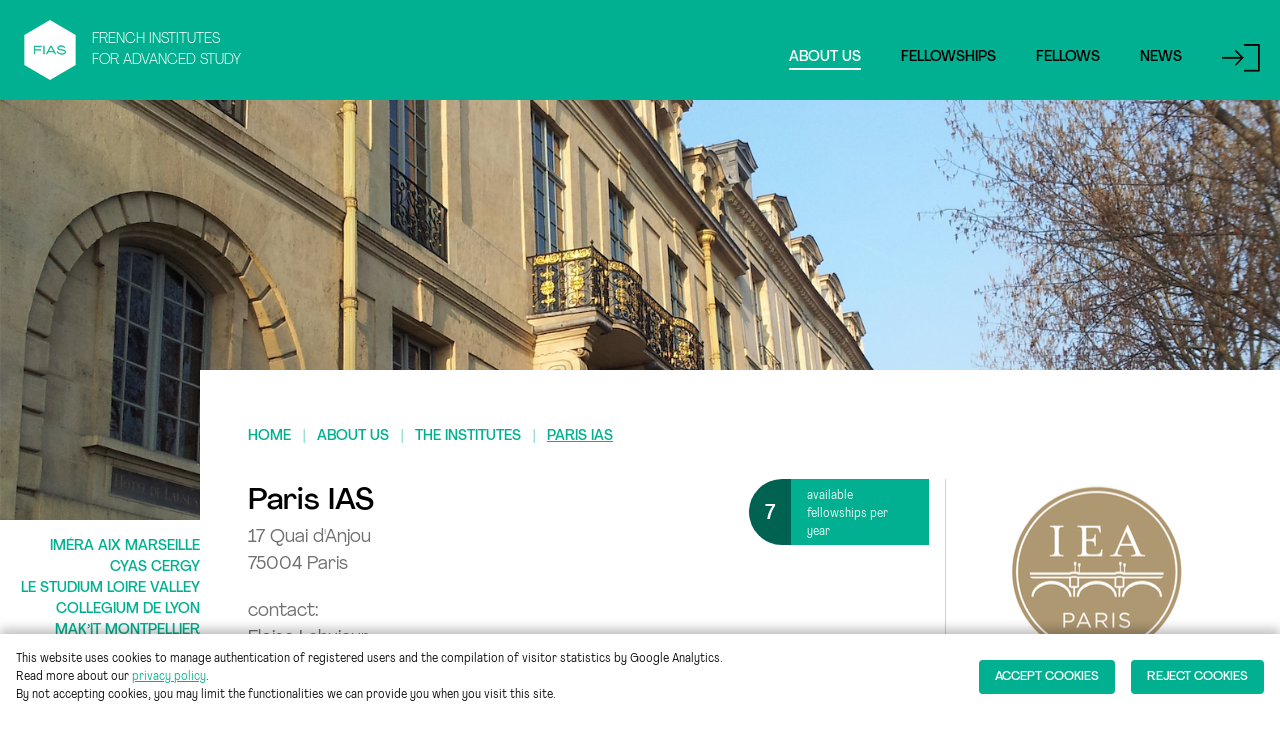

--- FILE ---
content_type: text/html; charset=utf-8
request_url: https://www.fias-fp.eu/about-us/institutes/paris-ias
body_size: 12836
content:
<!doctype html>
<html data-n-head-ssr>
  <head >
    <title>Paris IAS - FIAS</title><meta data-n-head="ssr" charset="utf-8"><meta data-n-head="ssr" name="viewport" content="width=device-width, initial-scale=1"><meta data-n-head="ssr" data-hid="description" name="description" content="Description FIAS"><link data-n-head="ssr" rel="icon" type="image/x-icon" href="/favicon.ico"><link rel="preload" href="/_nuxt/fb4bd78.js" as="script"><link rel="preload" href="/_nuxt/f502594.js" as="script"><link rel="preload" href="/_nuxt/1891857.js" as="script"><link rel="preload" href="/_nuxt/1c59209.js" as="script"><style data-vue-ssr-id="38dfa7e4:0 12ba2d00:0 3191d5ad:0 0b4537bc:0 09444cfc:0">/*! normalize.css v8.0.1 | MIT License | github.com/necolas/normalize.css */html{line-height:1.15;-webkit-text-size-adjust:100%}body{margin:0}main{display:block}h1{font-size:2em;margin:.67em 0}hr{box-sizing:content-box;height:0;overflow:visible}pre{font-family:monospace,monospace;font-size:1em}a{background-color:transparent}abbr[title]{border-bottom:none;text-decoration:underline;-webkit-text-decoration:underline dotted;text-decoration:underline dotted}b,strong{font-weight:bolder}code,kbd,samp{font-family:monospace,monospace;font-size:1em}small{font-size:80%}sub,sup{font-size:75%;line-height:0;position:relative;vertical-align:baseline}sub{bottom:-.25em}sup{top:-.5em}img{border-style:none}button,input,optgroup,select,textarea{font-family:inherit;font-size:100%;line-height:1.15;margin:0}button,input{overflow:visible}button,select{text-transform:none}[type=button],[type=reset],[type=submit],button{-webkit-appearance:button}[type=button]::-moz-focus-inner,[type=reset]::-moz-focus-inner,[type=submit]::-moz-focus-inner,button::-moz-focus-inner{border-style:none;padding:0}[type=button]:-moz-focusring,[type=reset]:-moz-focusring,[type=submit]:-moz-focusring,button:-moz-focusring{outline:1px dotted ButtonText}fieldset{padding:.35em .75em .625em}legend{box-sizing:border-box;color:inherit;display:table;max-width:100%;padding:0;white-space:normal}progress{vertical-align:baseline}textarea{overflow:auto}[type=checkbox],[type=radio]{box-sizing:border-box;padding:0}[type=number]::-webkit-inner-spin-button,[type=number]::-webkit-outer-spin-button{height:auto}[type=search]{-webkit-appearance:textfield;outline-offset:-2px}[type=search]::-webkit-search-decoration{-webkit-appearance:none}::-webkit-file-upload-button{-webkit-appearance:button;font:inherit}details{display:block}summary{display:list-item}[hidden],template{display:none}blockquote,dd,dl,figure,h1,h2,h3,h4,h5,h6,hr,p,pre{margin:0}button{background-color:transparent;background-image:none}button:focus{outline:1px dotted;outline:5px auto -webkit-focus-ring-color}fieldset,ol,ul{margin:0;padding:0}ol,ul{list-style:none}html{font-family:system-ui,-apple-system,Segoe UI,Roboto,Ubuntu,Cantarell,Noto Sans,sans-serif,BlinkMacSystemFont,"Segoe UI","Helvetica Neue",Arial,"Noto Sans","Apple Color Emoji","Segoe UI Emoji","Segoe UI Symbol","Noto Color Emoji";line-height:1.5}*,:after,:before{box-sizing:border-box;border:0 solid}hr{border-top-width:1px}img{border-style:solid}textarea{resize:vertical}input::-moz-placeholder,textarea::-moz-placeholder{color:#a0aec0}input:-ms-input-placeholder,textarea:-ms-input-placeholder{color:#a0aec0}input::placeholder,textarea::placeholder{color:#a0aec0}[role=button],button{cursor:pointer}table{border-collapse:collapse}h1,h2,h3,h4,h5,h6{font-size:inherit;font-weight:inherit}a{color:inherit;text-decoration:inherit}button,input,optgroup,select,textarea{padding:0;line-height:inherit;color:inherit}code,kbd,pre,samp{font-family:Menlo,Monaco,Consolas,"Liberation Mono","Courier New",monospace}audio,canvas,embed,iframe,img,object,svg,video{display:block;vertical-align:middle}img,video{max-width:100%;height:auto}.container{width:100%}@media (min-width:640px){.container{max-width:640px}}@media (min-width:768px){.container{max-width:768px}}@media (min-width:1024px){.container{max-width:1024px}}@media (min-width:1280px){.container{max-width:1280px}}.bg-transparent{background-color:transparent}.bg-black{--bg-opacity:1;background-color:#000;background-color:rgba(0,0,0,var(--bg-opacity))}.bg-white{--bg-opacity:1;background-color:#fff;background-color:rgba(255,255,255,var(--bg-opacity))}.bg-red{--bg-opacity:1;background-color:#ed3a55;background-color:rgba(237,58,85,var(--bg-opacity))}.bg-blue-500{--bg-opacity:1;background-color:#4299e1;background-color:rgba(66,153,225,var(--bg-opacity))}.bg-primary{--bg-opacity:1;background-color:#00b090;background-color:rgba(0,176,144,var(--bg-opacity))}.bg-secondary{--bg-opacity:1;background-color:#006251;background-color:rgba(0,98,81,var(--bg-opacity))}.bg-light-green{--bg-opacity:1;background-color:#87f0cf;background-color:rgba(135,240,207,var(--bg-opacity))}.bg-greenvolet{--bg-opacity:1;background-color:#e6f6f1;background-color:rgba(230,246,241,var(--bg-opacity))}.hover\:bg-blue-200:hover{--bg-opacity:1;background-color:#bee3f8;background-color:rgba(190,227,248,var(--bg-opacity))}.hover\:bg-secondary:hover{--bg-opacity:1;background-color:#006251;background-color:rgba(0,98,81,var(--bg-opacity))}.bg-opacity-25{--bg-opacity:0.25}.bg-opacity-50{--bg-opacity:0.5}.bg-center{background-position:50%}.bg-cover{background-size:cover}.border-transparent{border-color:transparent}.border-white{--border-opacity:1;border-color:#fff;border-color:rgba(255,255,255,var(--border-opacity))}.border-gray{--border-opacity:1;border-color:#d0d0d0;border-color:rgba(208,208,208,var(--border-opacity))}.border-red{--border-opacity:1;border-color:#ed3a55;border-color:rgba(237,58,85,var(--border-opacity))}.border-primary{--border-opacity:1;border-color:#00b090;border-color:rgba(0,176,144,var(--border-opacity))}.border-secondary{--border-opacity:1;border-color:#006251;border-color:rgba(0,98,81,var(--border-opacity))}.border-lightgray{--border-opacity:1;border-color:#d0d0d0;border-color:rgba(208,208,208,var(--border-opacity))}.rounded{border-radius:.25rem}.rounded-md{border-radius:.375rem}.rounded-lg{border-radius:.5rem}.rounded-full{border-radius:9999px}.rounded-r-full{border-top-right-radius:9999px;border-bottom-right-radius:9999px}.rounded-l-full{border-top-left-radius:9999px;border-bottom-left-radius:9999px}.border-2{border-width:2px}.border{border-width:1px}.border-t-2{border-top-width:2px}.border-b-2{border-bottom-width:2px}.border-t{border-top-width:1px}.border-r{border-right-width:1px}.border-b{border-bottom-width:1px}.border-l{border-left-width:1px}.cursor-pointer{cursor:pointer}.cursor-not-allowed{cursor:not-allowed}.block{display:block}.inline-block{display:inline-block}.flex{display:flex}.inline-flex{display:inline-flex}.table{display:table}.grid{display:grid}.hidden{display:none}.flex-row{flex-direction:row}.flex-row-reverse{flex-direction:row-reverse}.flex-col{flex-direction:column}.flex-wrap{flex-wrap:wrap}.items-start{align-items:flex-start}.items-end{align-items:flex-end}.items-center{align-items:center}.items-stretch{align-items:stretch}.content-center{align-content:center}.self-center{align-self:center}.self-stretch{align-self:stretch}.justify-start{justify-content:flex-start}.justify-end{justify-content:flex-end}.justify-center{justify-content:center}.justify-between{justify-content:space-between}.justify-self-end{justify-self:end}.flex-auto{flex:1 1 auto}.flex-grow-0{flex-grow:0}.flex-grow{flex-grow:1}.flex-shrink-0{flex-shrink:0}.float-right{float:right}.float-left{float:left}.clear-both{clear:both}.font-agrandir-regular{font-family:AgrandirRegular,sans-serif}.font-agrandir-medium{font-family:AgrandirMedium,sans-serif}.font-agrandir-text{font-family:AgrandirText,sans-serif}.font-agrandir-wide-medium{font-family:AgrandirWideMedium,sans-serif}.font-agrandir-light{font-family:AgrandirLight,sans-serif}.font-agrandir-grand{font-family:AgrandirGrand,sans-serif}.font-normal{font-weight:400}.font-medium{font-weight:500}.font-semibold{font-weight:600}.font-bold{font-weight:700}.h-0{height:0}.h-3{height:.75rem}.h-4{height:1rem}.h-5{height:1.25rem}.h-6{height:1.5rem}.h-8{height:2rem}.h-10{height:2.5rem}.h-40{height:10rem}.h-auto{height:auto}.h-full{height:100%}.h-screen{height:100vh}.text-xs{font-size:.75rem}.text-sm{font-size:.875rem}.text-base{font-size:1rem}.text-lg{font-size:1.125rem}.text-xl{font-size:1.25rem}.text-2xl{font-size:1.5rem}.text-3xl{font-size:1.875rem}.leading-none{line-height:1}.leading-normal{line-height:1.5}.leading-loose{line-height:2}.m-4{margin:1rem}.m-6{margin:1.5rem}.m-8{margin:2rem}.mx-0{margin-left:0;margin-right:0}.mx-1{margin-left:.25rem;margin-right:.25rem}.mx-2{margin-left:.5rem;margin-right:.5rem}.my-4{margin-top:1rem;margin-bottom:1rem}.mx-4{margin-left:1rem;margin-right:1rem}.my-6{margin-top:1.5rem;margin-bottom:1.5rem}.my-12{margin-top:3rem;margin-bottom:3rem}.mx-12{margin-left:3rem;margin-right:3rem}.my-16{margin-top:4rem;margin-bottom:4rem}.mx-16{margin-left:4rem;margin-right:4rem}.mx-auto{margin-left:auto;margin-right:auto}.-mx-1{margin-left:-.25rem;margin-right:-.25rem}.-mx-2{margin-left:-.5rem;margin-right:-.5rem}.-mx-3{margin-left:-.75rem;margin-right:-.75rem}.mr-1{margin-right:.25rem}.mb-1{margin-bottom:.25rem}.ml-1{margin-left:.25rem}.mt-2{margin-top:.5rem}.mr-2{margin-right:.5rem}.mb-2{margin-bottom:.5rem}.ml-2{margin-left:.5rem}.mt-3{margin-top:.75rem}.mr-3{margin-right:.75rem}.mb-3{margin-bottom:.75rem}.ml-3{margin-left:.75rem}.mt-4{margin-top:1rem}.mr-4{margin-right:1rem}.mb-4{margin-bottom:1rem}.ml-4{margin-left:1rem}.mt-5{margin-top:1.25rem}.mr-5{margin-right:1.25rem}.mb-5{margin-bottom:1.25rem}.ml-5{margin-left:1.25rem}.mt-6{margin-top:1.5rem}.mr-6{margin-right:1.5rem}.mb-6{margin-bottom:1.5rem}.mt-8{margin-top:2rem}.mr-8{margin-right:2rem}.mb-8{margin-bottom:2rem}.mt-10{margin-top:2.5rem}.mr-10{margin-right:2.5rem}.mb-10{margin-bottom:2.5rem}.mt-12{margin-top:3rem}.mb-12{margin-bottom:3rem}.mt-16{margin-top:4rem}.mb-16{margin-bottom:4rem}.ml-16{margin-left:4rem}.-mt-1{margin-top:-.25rem}.-mr-1{margin-right:-.25rem}.-mt-2{margin-top:-.5rem}.-mt-4{margin-top:-1rem}.max-h-screen{max-height:100vh}.max-w-xs{max-width:20rem}.min-h-screen{min-height:100vh}.object-cover{-o-object-fit:cover;object-fit:cover}.opacity-25{opacity:.25}.focus\:outline-none:focus{outline:2px solid transparent;outline-offset:2px}.overflow-auto{overflow:auto}.overflow-hidden{overflow:hidden}.overflow-y-auto{overflow-y:auto}.overflow-y-hidden{overflow-y:hidden}.overflow-y-scroll{overflow-y:scroll}.p-0{padding:0}.p-1{padding:.25rem}.p-2{padding:.5rem}.p-4{padding:1rem}.p-5{padding:1.25rem}.p-8{padding:2rem}.p-16{padding:4rem}.py-0{padding-top:0;padding-bottom:0}.px-0{padding-left:0;padding-right:0}.py-1{padding-top:.25rem;padding-bottom:.25rem}.px-1{padding-left:.25rem;padding-right:.25rem}.py-2{padding-top:.5rem;padding-bottom:.5rem}.px-2{padding-left:.5rem;padding-right:.5rem}.py-3{padding-top:.75rem;padding-bottom:.75rem}.px-3{padding-left:.75rem;padding-right:.75rem}.py-4{padding-top:1rem;padding-bottom:1rem}.px-4{padding-left:1rem;padding-right:1rem}.px-5{padding-left:1.25rem;padding-right:1.25rem}.py-8{padding-top:2rem;padding-bottom:2rem}.px-8{padding-left:2rem;padding-right:2rem}.py-16{padding-top:4rem;padding-bottom:4rem}.px-16{padding-left:4rem;padding-right:4rem}.pb-1{padding-bottom:.25rem}.pt-2{padding-top:.5rem}.pb-2{padding-bottom:.5rem}.pb-4{padding-bottom:1rem}.pl-4{padding-left:1rem}.pl-5{padding-left:1.25rem}.pr-6{padding-right:1.5rem}.pb-8{padding-bottom:2rem}.pl-8{padding-left:2rem}.pr-10{padding-right:2.5rem}.pb-10{padding-bottom:2.5rem}.pb-12{padding-bottom:3rem}.pr-16{padding-right:4rem}.pl-16{padding-left:4rem}.fixed{position:fixed}.absolute{position:absolute}.relative{position:relative}.sticky{position:sticky}.inset-y-0{top:0;bottom:0}.top-0{top:0}.right-0{right:0}.bottom-0{bottom:0}.left-0{left:0}.shadow-sm{box-shadow:0 1px 2px 0 rgba(0,0,0,.05)}.shadow{box-shadow:0 1px 3px 0 rgba(0,0,0,.1),0 1px 2px 0 rgba(0,0,0,.06)}.shadow-lg{box-shadow:0 10px 15px -3px rgba(0,0,0,.1),0 4px 6px -2px rgba(0,0,0,.05)}.hover\:shadow-xl:hover{box-shadow:0 20px 25px -5px rgba(0,0,0,.1),0 10px 10px -5px rgba(0,0,0,.04)}.focus\:shadow-outline:focus{box-shadow:0 0 0 3px rgba(66,153,225,.5)}.fill-current{fill:currentColor}.table-auto{table-layout:auto}.text-left{text-align:left}.text-center{text-align:center}.text-black{--text-opacity:1;color:#000;color:rgba(0,0,0,var(--text-opacity))}.text-white{--text-opacity:1;color:#fff;color:rgba(255,255,255,var(--text-opacity))}.text-gray{--text-opacity:1;color:#d0d0d0;color:rgba(208,208,208,var(--text-opacity))}.text-red{--text-opacity:1;color:#ed3a55;color:rgba(237,58,85,var(--text-opacity))}.text-primary{--text-opacity:1;color:#00b090;color:rgba(0,176,144,var(--text-opacity))}.text-secondary{--text-opacity:1;color:#006251;color:rgba(0,98,81,var(--text-opacity))}.text-light-green{--text-opacity:1;color:#87f0cf;color:rgba(135,240,207,var(--text-opacity))}.text-dark-gray{--text-opacity:1;color:#707070;color:rgba(112,112,112,var(--text-opacity))}.text-grayselection{--text-opacity:1;color:#717171;color:rgba(113,113,113,var(--text-opacity))}.text-greentitlemyapplication{--text-opacity:1;color:#01957a;color:rgba(1,149,122,var(--text-opacity))}.text-darkgreen{--text-opacity:1;color:#006251;color:rgba(0,98,81,var(--text-opacity))}.hover\:text-white:hover{--text-opacity:1;color:#fff;color:rgba(255,255,255,var(--text-opacity))}.uppercase{text-transform:uppercase}.underline{text-decoration:underline}.no-underline{text-decoration:none}.tracking-tight{letter-spacing:-.025em}.visible{visibility:visible}.truncate,.whitespace-no-wrap{white-space:nowrap}.truncate{overflow:hidden;text-overflow:ellipsis}.w-3{width:.75rem}.w-4{width:1rem}.w-5{width:1.25rem}.w-6{width:1.5rem}.w-8{width:2rem}.w-10{width:2.5rem}.w-56{width:14rem}.w-64{width:16rem}.w-1\/2{width:50%}.w-2\/12{width:16.666667%}.w-6\/12{width:50%}.w-10\/12{width:83.333333%}.w-full{width:100%}.w-screen{width:100vw}.z-0{z-index:0}.z-10{z-index:10}.z-20{z-index:20}.z-40{z-index:40}.z-50{z-index:50}.gap-0{grid-gap:0;gap:0}.gap-2{grid-gap:.5rem;gap:.5rem}.gap-4{grid-gap:1rem;gap:1rem}.gap-8{grid-gap:2rem;gap:2rem}.grid-cols-1{grid-template-columns:repeat(1,minmax(0,1fr))}.grid-cols-2{grid-template-columns:repeat(2,minmax(0,1fr))}.grid-cols-3{grid-template-columns:repeat(3,minmax(0,1fr))}.grid-cols-4{grid-template-columns:repeat(4,minmax(0,1fr))}.grid-cols-12{grid-template-columns:repeat(12,minmax(0,1fr))}.col-span-1{grid-column:span 1/span 1}.col-span-2{grid-column:span 2/span 2}.col-span-3{grid-column:span 3/span 3}.col-span-4{grid-column:span 4/span 4}.col-span-8{grid-column:span 8/span 8}.transform{--transform-translate-x:0;--transform-translate-y:0;--transform-rotate:0;--transform-skew-x:0;--transform-skew-y:0;--transform-scale-x:1;--transform-scale-y:1;transform:translateX(var(--transform-translate-x)) translateY(var(--transform-translate-y)) rotate(var(--transform-rotate)) skewX(var(--transform-skew-x)) skewY(var(--transform-skew-y)) scaleX(var(--transform-scale-x)) scaleY(var(--transform-scale-y))}.origin-top-right{transform-origin:top right}.rotate-180{--transform-rotate:180deg}.-rotate-90{--transform-rotate:-90deg}.transition-all{transition-property:all}.transition{transition-property:background-color,border-color,color,fill,stroke,opacity,box-shadow,transform}.ease-in-out{transition-timing-function:cubic-bezier(.4,0,.2,1)}.duration-75{transition-duration:75ms}.duration-100{transition-duration:.1s}.duration-150{transition-duration:.15s}.duration-200{transition-duration:.2s}.duration-500{transition-duration:.5s}@-webkit-keyframes spin{to{transform:rotate(1turn)}}@keyframes spin{to{transform:rotate(1turn)}}@-webkit-keyframes ping{75%,to{transform:scale(2);opacity:0}}@keyframes ping{75%,to{transform:scale(2);opacity:0}}@-webkit-keyframes pulse{50%{opacity:.5}}@keyframes pulse{50%{opacity:.5}}@-webkit-keyframes bounce{0%,to{transform:translateY(-25%);-webkit-animation-timing-function:cubic-bezier(.8,0,1,1);animation-timing-function:cubic-bezier(.8,0,1,1)}50%{transform:none;-webkit-animation-timing-function:cubic-bezier(0,0,.2,1);animation-timing-function:cubic-bezier(0,0,.2,1)}}@keyframes bounce{0%,to{transform:translateY(-25%);-webkit-animation-timing-function:cubic-bezier(.8,0,1,1);animation-timing-function:cubic-bezier(.8,0,1,1)}50%{transform:none;-webkit-animation-timing-function:cubic-bezier(0,0,.2,1);animation-timing-function:cubic-bezier(0,0,.2,1)}}@media (min-width:640px){.sm\:text-lg{font-size:1.125rem}.sm\:grid-cols-2{grid-template-columns:repeat(2,minmax(0,1fr))}}@media (min-width:768px){.md\:block{display:block}.md\:hidden{display:none}.md\:text-lg{font-size:1.125rem}.md\:mx-auto{margin-left:auto;margin-right:auto}.md\:py-10{padding-top:2.5rem;padding-bottom:2.5rem}.md\:px-10{padding-left:2.5rem;padding-right:2.5rem}.md\:gap-4{grid-gap:1rem;gap:1rem}.md\:grid-cols-2{grid-template-columns:repeat(2,minmax(0,1fr))}.md\:grid-cols-3{grid-template-columns:repeat(3,minmax(0,1fr))}.md\:grid-cols-4{grid-template-columns:repeat(4,minmax(0,1fr))}}@media (min-width:1024px){.lg\:block{display:block}.lg\:inline-block{display:inline-block}.lg\:flex{display:flex}.lg\:grid{display:grid}.lg\:hidden{display:none}.lg\:flex-col{flex-direction:column}.lg\:items-end{align-items:flex-end}.lg\:items-center{align-items:center}.lg\:justify-end{justify-content:flex-end}.lg\:justify-between{justify-content:space-between}.lg\:flex-grow{flex-grow:1}.lg\:text-xl{font-size:1.25rem}.lg\:mt-0{margin-top:0}.lg\:mb-0{margin-bottom:0}.lg\:mr-2{margin-right:.5rem}.lg\:ml-2{margin-left:.5rem}.lg\:mr-4{margin-right:1rem}.lg\:mb-4{margin-bottom:1rem}.lg\:mr-6{margin-right:1.5rem}.lg\:ml-10{margin-left:2.5rem}.lg\:max-w-md{max-width:28rem}.lg\:text-left{text-align:left}.lg\:text-right{text-align:right}.lg\:w-auto{width:auto}.lg\:w-1\/2{width:50%}.lg\:w-10\/12{width:83.333333%}.lg\:w-11\/12{width:91.666667%}.lg\:gap-2{grid-gap:.5rem;gap:.5rem}.lg\:gap-5{grid-gap:1.25rem;gap:1.25rem}.lg\:gap-6{grid-gap:1.5rem;gap:1.5rem}.lg\:gap-8{grid-gap:2rem;gap:2rem}.lg\:gap-12{grid-gap:3rem;gap:3rem}.lg\:grid-cols-2{grid-template-columns:repeat(2,minmax(0,1fr))}.lg\:grid-cols-3{grid-template-columns:repeat(3,minmax(0,1fr))}.lg\:grid-cols-4{grid-template-columns:repeat(4,minmax(0,1fr))}.lg\:grid-cols-10{grid-template-columns:repeat(10,minmax(0,1fr))}.lg\:col-span-1{grid-column:span 1/span 1}.lg\:col-span-2{grid-column:span 2/span 2}.lg\:col-start-2{grid-column-start:2}}
/*! normalize.css v8.0.1 | MIT License | github.com/necolas/normalize.css */html{line-height:1.15;-webkit-text-size-adjust:100%}body{margin:0}main{display:block}h1{font-size:2em;margin:.67em 0}hr{box-sizing:content-box;height:0;overflow:visible}a{background-color:transparent}b,strong{font-weight:bolder}img{border-style:none}button,input,select,textarea{font-family:inherit;font-size:100%;line-height:1.15;margin:0}button,input{overflow:visible}button,select{text-transform:none}[type=button],[type=reset],[type=submit],button{-webkit-appearance:button}[type=button]::-moz-focus-inner,[type=reset]::-moz-focus-inner,[type=submit]::-moz-focus-inner,button::-moz-focus-inner{border-style:none;padding:0}[type=button]:-moz-focusring,[type=reset]:-moz-focusring,[type=submit]:-moz-focusring,button:-moz-focusring{outline:1px dotted ButtonText}textarea{overflow:auto}[type=checkbox],[type=radio]{box-sizing:border-box;padding:0}[type=number]::-webkit-inner-spin-button,[type=number]::-webkit-outer-spin-button{height:auto}[type=search]{-webkit-appearance:textfield;outline-offset:-2px}[type=search]::-webkit-search-decoration{-webkit-appearance:none}::-webkit-file-upload-button{-webkit-appearance:button;font:inherit}details{display:block}summary{display:list-item}[hidden],template{display:none}h1,h2,h3,hr,p{margin:0}button{background-color:transparent;background-image:none}button:focus{outline:1px dotted;outline:5px auto -webkit-focus-ring-color}ul{list-style:none;margin:0;padding:0}html{font-family:system-ui,-apple-system,Segoe UI,Roboto,Ubuntu,Cantarell,Noto Sans,sans-serif,BlinkMacSystemFont,"Segoe UI","Helvetica Neue",Arial,"Noto Sans","Apple Color Emoji","Segoe UI Emoji","Segoe UI Symbol","Noto Color Emoji";line-height:1.5}*,:after,:before{box-sizing:border-box;border:0 solid}hr{border-top-width:1px}img{border-style:solid}textarea{resize:vertical}input::-moz-placeholder,textarea::-moz-placeholder{color:#a0aec0}input:-ms-input-placeholder,textarea:-ms-input-placeholder{color:#a0aec0}input::placeholder,textarea::placeholder{color:#a0aec0}[role=button],button{cursor:pointer}table{border-collapse:collapse}h1,h2,h3{font-size:inherit;font-weight:inherit}a{color:inherit;text-decoration:inherit}button,input,select,textarea{padding:0;line-height:inherit;color:inherit}img,svg{display:block;vertical-align:middle}img{max-width:100%;height:auto}@font-face{font-family:"AgrandirRegular";src:url(/fonts/Agrandir-Regular.woff2) format("woff2"),url(/fonts/Agrandir-Regular.woff) format("woff"),url(/fonts/Agrandir-Regular.eot) format("eot");font-weight:400;font-style:normal}@font-face{font-family:"AgrandirMedium";src:url(/fonts/Agrandir-Medium.woff2) format("woff2"),url(/fonts/Agrandir-Medium.woff) format("woff"),url(/fonts/Agrandir-Medium.eot) format("eot");font-weight:400;font-style:normal}@font-face{font-family:"AgrandirMedium";src:url(/fonts/Agrandir-MediumItalic.woff2) format("woff2"),url(/fonts/Agrandir-MediumItalic.woff) format("woff"),url(/fonts/Agrandir-MediumItalic.eot) format("eot");font-weight:400;font-style:italic}@font-face{font-family:"AgrandirText";src:url(/fonts/Agrandir-Text.woff2) format("woff2"),url(/fonts/Agrandir-Text.woff) format("woff"),url(/fonts/Agrandir-Text.eot) format("eot");font-weight:400;font-style:normal}@font-face{font-family:"AgrandirText";src:url(/fonts/Agrandir-TextBold.woff2) format("woff2"),url(/fonts/Agrandir-TextBold.woff) format("woff"),url(/fonts/Agrandir-TextBold.eot) format("eot");font-weight:700;font-style:normal}@font-face{font-family:"AgrandirText";src:url(/fonts/Agrandir-TextItalic.woff2) format("woff2"),url(/fonts/Agrandir-TextItalic.woff) format("woff"),url(/fonts/Agrandir-TextItalic.eot) format("eot");font-weight:400;font-style:italic}@font-face{font-family:"AgrandirText";src:url(/fonts/Agrandir-TextBoldItalic.woff2) format("woff2"),url(/fonts/Agrandir-TextBoldItalic.woff) format("woff"),url(/fonts/Agrandir-TextBoldItalic.eot) format("eot");font-weight:700;font-style:italic}@font-face{font-family:"AgrandirWideMedium";src:url(/fonts/Agrandir-WideMedium.woff2) format("woff2"),url(/fonts/Agrandir-WideMedium.woff) format("woff"),url(/fonts/Agrandir-WideMedium.eot) format("eot");font-weight:400;font-style:normal}@font-face{font-family:"AgrandirWideMedium";src:url(/fonts/Agrandir-WideMediumItalic.woff2) format("woff2"),url(/fonts/Agrandir-WideMediumItalic.woff) format("woff"),url(/fonts/Agrandir-WideMediumItalic.eot) format("eot");font-weight:400;font-style:italic}@font-face{font-family:"AgrandirLight";src:url(/fonts/Agrandir-Light.woff2) format("woff2"),url(/fonts/Agrandir-Light.woff) format("woff"),url(/fonts/Agrandir-Light.eot) format("eot");font-weight:400;font-style:normal}@font-face{font-family:"AgrandirGrand";src:url(/fonts/Agrandir-Grand.woff2) format("woff2"),url(/fonts/Agrandir-Grand.woff) format("woff"),url(/fonts/Agrandir-Grand.eot) format("eot");font-weight:400;font-style:normal}html{font-family:AgrandirText,sans-serif}.page h1,.page h2,.page h3{font-family:AgrandirMedium,sans-serif}.page h1{font-size:1.875rem}.page h2{font-size:1.5rem}.page h3{font-size:1.25rem}.page p{margin-bottom:1.25rem}.page a{--text-opacity:1;color:#00b090;color:rgba(0,176,144,var(--text-opacity))}.page a:hover{text-decoration:underline}.page .content ul{margin-bottom:1.25rem;list-style:disc inside}.page .content ul li{margin-bottom:.5rem}.header-home .page h1{font-size:.875rem}@media (min-width:1024px){.main{position:relative}}.container{width:100%}@media (min-width:640px){.container{max-width:640px}}@media (min-width:768px){.container{max-width:768px}}@media (min-width:1024px){.container{max-width:1024px}}@media (min-width:1280px){.container{max-width:1280px}}.header-default .header-logo{width:60px;height:60px}@media (min-width:1024px){.header-home .header-links{height:60px}}.mobile-menu-logo{display:block;margin-top:1.3rem;margin-left:-3.5rem;margin-bottom:3.5rem}.menu-icon{width:20px;height:20px}@media (min-width:1024px){.footer{width:100%}}.footer .footer-logo{width:60px;height:60px}.footer .footer-column{margin-left:2.5rem;margin-right:2.5rem}.footer .footer-column>ul>li>a{font-family:AgrandirMedium,sans-serif;text-transform:uppercase}.home-switcher{--bg-opacity:1;background-color:#00b090;background-color:rgba(0,176,144,var(--bg-opacity));display:flex;flex-direction:column}.home-switcher .home-switcher-item{flex-grow:1;border-bottom-width:2px;--border-opacity:1;border-color:#87f0cf;border-color:rgba(135,240,207,var(--border-opacity));display:flex;flex-direction:column;justify-content:center}.home-switcher .home-switcher-item.active{--bg-opacity:1;background-color:#006251;background-color:rgba(0,98,81,var(--bg-opacity))}.home-switcher .home-switcher-item .home-switcher-text{font-family:AgrandirWideMedium,sans-serif;--text-opacity:1;color:#fff;color:rgba(255,255,255,var(--text-opacity));text-transform:uppercase;padding-top:.5rem;padding-bottom:.5rem}.page-aside{padding-top:1rem;display:none;margin-top:150px}@media (min-width:1024px){.page-aside{display:block}}.page-aside .page-aside-content{width:200px}.page-aside .page-aside-content .aside-menu{font-family:AgrandirMedium,sans-serif;font-size:.875rem;text-align:right;text-transform:uppercase}.page-aside .page-aside-content .aside-menu a.nuxt-link-active{text-decoration:underline}.page-content{padding:2.5rem 3rem}.breadcrumb{font-family:AgrandirMedium,sans-serif;text-transform:uppercase;--text-opacity:1;color:#00b090;color:rgba(0,176,144,var(--text-opacity));margin-top:1rem;margin-bottom:2rem}.breadcrumb a.nuxt-link-active:last-child{text-decoration:underline}.breadcrumb .separator{margin-left:.75rem;margin-right:.75rem}.navlink{display:block;margin-top:1rem;font-family:AgrandirMedium,sans-serif;text-transform:uppercase;--text-opacity:1;color:#000;color:rgba(0,0,0,var(--text-opacity));margin-right:2.5rem}.navlink.nuxt-link-active{--text-opacity:1;color:#fff;color:rgba(255,255,255,var(--text-opacity))}.navlink:after{content:"";display:block;width:0;height:2px;background:#000;transition:width .3s}.navlink:hover:after{width:100%}.navlink.nuxt-link-active:after{content:"";display:block;width:100%;height:2px;background:#fff;transition:width .3s}.mobile-menu-logo .navlink{display:block;margin-top:1rem;font-family:AgrandirMedium,sans-serif;text-transform:uppercase;--text-opacity:1;color:#fff;color:rgba(255,255,255,var(--text-opacity));margin-right:2.5rem}.mobile-menu-logo .navlink:after{content:"";display:block;width:0;height:0;background:#000;transition:width .3s}.input{display:block}.sliding-button-container .sliding-button{background-size:200% 100%;background-image:linear-gradient(270deg,#006251 50%,#00b090 0);transition:background-position .25s}.sliding-button-container:hover .sliding-button{background-position:100% 0}table td,table th{padding:1rem;vertical-align:baseline}table td:first-child,table th:first-child{padding-left:0}table td:last-child,table th:last-child{padding-right:0}table th{font-weight:400;--text-opacity:1;color:#00b090;color:rgba(0,176,144,var(--text-opacity));text-align:left}.institute-header{display:flex;border-bottom-width:2px;--border-opacity:1;border-color:#d0d0d0;border-color:rgba(208,208,208,var(--border-opacity));padding-bottom:1rem;margin-bottom:1rem}.institute-header .institute-header-title{flex-grow:1;display:flex;flex-direction:column}.institute-header .institute-header-title .institute-address-contact{display:flex;flex-direction:column;justify-content:space-between;flex-grow:1;font-family:AgrandirRegular,sans-serif;font-size:1.125rem}.institute-header .institute-header-title .institute-address-contact,.institute-header .institute-header-title .institute-address-contact a{--text-opacity:1;color:#707070;color:rgba(112,112,112,var(--text-opacity))}.institute-header .institute-header-meta{display:flex;flex-direction:column;justify-content:space-between;align-items:flex-end;padding-left:1rem;padding-right:1rem}.institute-header .institute-header-meta a.website{--text-opacity:1;color:#707070;color:rgba(112,112,112,var(--text-opacity));font-family:AgrandirMedium,sans-serif}.institute-header .institute-header-logo{border-left-width:1px;--border-opacity:1;border-color:#d0d0d0;border-color:rgba(208,208,208,var(--border-opacity));padding-left:1rem}.available-fellowships{display:flex}.available-fellowships .available-fellowships-num{font-family:AgrandirMedium,sans-serif;font-size:1.25rem;background-color:#006251;background-color:rgba(0,98,81,var(--bg-opacity));border-top-left-radius:9999px;border-bottom-left-radius:9999px;display:flex;align-items:center}.available-fellowships .available-fellowships-num,.available-fellowships .available-fellowships-text{--bg-opacity:1;--text-opacity:1;color:#fff;color:rgba(255,255,255,var(--text-opacity));padding:.5rem 1rem .25rem}.available-fellowships .available-fellowships-text{font-family:AgrandirText,sans-serif;font-size:.75rem;background-color:#00b090;background-color:rgba(0,176,144,var(--bg-opacity));max-width:138px}.bg-transparent{background-color:transparent}.bg-black{--bg-opacity:1;background-color:#000;background-color:rgba(0,0,0,var(--bg-opacity))}.bg-white{--bg-opacity:1;background-color:#fff;background-color:rgba(255,255,255,var(--bg-opacity))}.bg-red{--bg-opacity:1;background-color:#ed3a55;background-color:rgba(237,58,85,var(--bg-opacity))}.bg-blue-500{--bg-opacity:1;background-color:#4299e1;background-color:rgba(66,153,225,var(--bg-opacity))}.bg-primary{--bg-opacity:1;background-color:#00b090;background-color:rgba(0,176,144,var(--bg-opacity))}.bg-secondary{--bg-opacity:1;background-color:#006251;background-color:rgba(0,98,81,var(--bg-opacity))}.bg-light-green{--bg-opacity:1;background-color:#87f0cf;background-color:rgba(135,240,207,var(--bg-opacity))}.bg-greenvolet{--bg-opacity:1;background-color:#e6f6f1;background-color:rgba(230,246,241,var(--bg-opacity))}.hover\:bg-blue-200:hover{--bg-opacity:1;background-color:#bee3f8;background-color:rgba(190,227,248,var(--bg-opacity))}.hover\:bg-secondary:hover{--bg-opacity:1;background-color:#006251;background-color:rgba(0,98,81,var(--bg-opacity))}.bg-opacity-25{--bg-opacity:0.25}.bg-opacity-50{--bg-opacity:0.5}.bg-center{background-position:50%}.bg-cover{background-size:cover}.border-transparent{border-color:transparent}.border-white{--border-opacity:1;border-color:#fff;border-color:rgba(255,255,255,var(--border-opacity))}.border-gray{--border-opacity:1;border-color:#d0d0d0;border-color:rgba(208,208,208,var(--border-opacity))}.border-red{--border-opacity:1;border-color:#ed3a55;border-color:rgba(237,58,85,var(--border-opacity))}.border-primary{--border-opacity:1;border-color:#00b090;border-color:rgba(0,176,144,var(--border-opacity))}.border-secondary{--border-opacity:1;border-color:#006251;border-color:rgba(0,98,81,var(--border-opacity))}.border-lightgray{--border-opacity:1;border-color:#d0d0d0;border-color:rgba(208,208,208,var(--border-opacity))}.rounded{border-radius:.25rem}.rounded-md{border-radius:.375rem}.rounded-lg{border-radius:.5rem}.rounded-full{border-radius:9999px}.rounded-r-full{border-top-right-radius:9999px;border-bottom-right-radius:9999px}.rounded-l-full{border-top-left-radius:9999px;border-bottom-left-radius:9999px}.border-2{border-width:2px}.border{border-width:1px}.border-t-2{border-top-width:2px}.border-b-2{border-bottom-width:2px}.border-t{border-top-width:1px}.border-r{border-right-width:1px}.border-b{border-bottom-width:1px}.border-l{border-left-width:1px}.cursor-pointer{cursor:pointer}.cursor-not-allowed{cursor:not-allowed}.block{display:block}.inline-block{display:inline-block}.flex{display:flex}.inline-flex{display:inline-flex}.table{display:table}.grid{display:grid}.hidden{display:none}.flex-row{flex-direction:row}.flex-row-reverse{flex-direction:row-reverse}.flex-col{flex-direction:column}.flex-wrap{flex-wrap:wrap}.items-start{align-items:flex-start}.items-end{align-items:flex-end}.items-center{align-items:center}.items-stretch{align-items:stretch}.content-center{align-content:center}.self-center{align-self:center}.self-stretch{align-self:stretch}.justify-start{justify-content:flex-start}.justify-end{justify-content:flex-end}.justify-center{justify-content:center}.justify-between{justify-content:space-between}.justify-self-end{justify-self:end}.flex-auto{flex:1 1 auto}.flex-grow-0{flex-grow:0}.flex-grow{flex-grow:1}.flex-shrink-0{flex-shrink:0}.float-right{float:right}.float-left{float:left}.clear-both{clear:both}.font-agrandir-regular{font-family:AgrandirRegular,sans-serif}.font-agrandir-medium{font-family:AgrandirMedium,sans-serif}.font-agrandir-text{font-family:AgrandirText,sans-serif}.font-agrandir-wide-medium{font-family:AgrandirWideMedium,sans-serif}.font-agrandir-light{font-family:AgrandirLight,sans-serif}.font-agrandir-grand{font-family:AgrandirGrand,sans-serif}.font-normal{font-weight:400}.font-medium{font-weight:500}.font-semibold{font-weight:600}.font-bold{font-weight:700}.h-0{height:0}.h-3{height:.75rem}.h-4{height:1rem}.h-5{height:1.25rem}.h-6{height:1.5rem}.h-8{height:2rem}.h-10{height:2.5rem}.h-40{height:10rem}.h-auto{height:auto}.h-full{height:100%}.h-screen{height:100vh}.text-xs{font-size:.75rem}.text-sm{font-size:.875rem}.text-base{font-size:1rem}.text-lg{font-size:1.125rem}.text-xl{font-size:1.25rem}.text-2xl{font-size:1.5rem}.text-3xl{font-size:1.875rem}.leading-none{line-height:1}.leading-normal{line-height:1.5}.leading-loose{line-height:2}.m-4{margin:1rem}.m-6{margin:1.5rem}.m-8{margin:2rem}.mx-0{margin-left:0;margin-right:0}.mx-1{margin-left:.25rem;margin-right:.25rem}.mx-2{margin-left:.5rem;margin-right:.5rem}.my-4{margin-top:1rem;margin-bottom:1rem}.mx-4{margin-left:1rem;margin-right:1rem}.my-6{margin-top:1.5rem;margin-bottom:1.5rem}.my-12{margin-top:3rem;margin-bottom:3rem}.mx-12{margin-left:3rem;margin-right:3rem}.my-16{margin-top:4rem;margin-bottom:4rem}.mx-16{margin-left:4rem;margin-right:4rem}.mx-auto{margin-left:auto;margin-right:auto}.-mx-1{margin-left:-.25rem;margin-right:-.25rem}.-mx-2{margin-left:-.5rem;margin-right:-.5rem}.-mx-3{margin-left:-.75rem;margin-right:-.75rem}.mr-1{margin-right:.25rem}.mb-1{margin-bottom:.25rem}.ml-1{margin-left:.25rem}.mt-2{margin-top:.5rem}.mr-2{margin-right:.5rem}.mb-2{margin-bottom:.5rem}.ml-2{margin-left:.5rem}.mt-3{margin-top:.75rem}.mr-3{margin-right:.75rem}.mb-3{margin-bottom:.75rem}.ml-3{margin-left:.75rem}.mt-4{margin-top:1rem}.mr-4{margin-right:1rem}.mb-4{margin-bottom:1rem}.ml-4{margin-left:1rem}.mt-5{margin-top:1.25rem}.mr-5{margin-right:1.25rem}.mb-5{margin-bottom:1.25rem}.ml-5{margin-left:1.25rem}.mt-6{margin-top:1.5rem}.mr-6{margin-right:1.5rem}.mb-6{margin-bottom:1.5rem}.mt-8{margin-top:2rem}.mr-8{margin-right:2rem}.mb-8{margin-bottom:2rem}.mt-10{margin-top:2.5rem}.mr-10{margin-right:2.5rem}.mb-10{margin-bottom:2.5rem}.mt-12{margin-top:3rem}.mb-12{margin-bottom:3rem}.mt-16{margin-top:4rem}.mb-16{margin-bottom:4rem}.ml-16{margin-left:4rem}.-mt-1{margin-top:-.25rem}.-mr-1{margin-right:-.25rem}.-mt-2{margin-top:-.5rem}.-mt-4{margin-top:-1rem}.max-h-screen{max-height:100vh}.max-w-xs{max-width:20rem}.min-h-screen{min-height:100vh}.object-cover{-o-object-fit:cover;object-fit:cover}.opacity-25{opacity:.25}.focus\:outline-none:focus{outline:2px solid transparent;outline-offset:2px}.overflow-auto{overflow:auto}.overflow-hidden{overflow:hidden}.overflow-y-auto{overflow-y:auto}.overflow-y-hidden{overflow-y:hidden}.overflow-y-scroll{overflow-y:scroll}.p-0{padding:0}.p-1{padding:.25rem}.p-2{padding:.5rem}.p-4{padding:1rem}.p-5{padding:1.25rem}.p-8{padding:2rem}.p-16{padding:4rem}.py-0{padding-top:0;padding-bottom:0}.px-0{padding-left:0;padding-right:0}.py-1{padding-top:.25rem;padding-bottom:.25rem}.px-1{padding-left:.25rem;padding-right:.25rem}.py-2{padding-top:.5rem;padding-bottom:.5rem}.px-2{padding-left:.5rem;padding-right:.5rem}.py-3{padding-top:.75rem;padding-bottom:.75rem}.px-3{padding-left:.75rem;padding-right:.75rem}.py-4{padding-top:1rem;padding-bottom:1rem}.px-4{padding-left:1rem;padding-right:1rem}.px-5{padding-left:1.25rem;padding-right:1.25rem}.py-8{padding-top:2rem;padding-bottom:2rem}.px-8{padding-left:2rem;padding-right:2rem}.py-16{padding-top:4rem;padding-bottom:4rem}.px-16{padding-left:4rem;padding-right:4rem}.pb-1{padding-bottom:.25rem}.pt-2{padding-top:.5rem}.pb-2{padding-bottom:.5rem}.pb-4{padding-bottom:1rem}.pl-4{padding-left:1rem}.pl-5{padding-left:1.25rem}.pr-6{padding-right:1.5rem}.pb-8{padding-bottom:2rem}.pl-8{padding-left:2rem}.pr-10{padding-right:2.5rem}.pb-10{padding-bottom:2.5rem}.pb-12{padding-bottom:3rem}.pr-16{padding-right:4rem}.pl-16{padding-left:4rem}.fixed{position:fixed}.absolute{position:absolute}.relative{position:relative}.sticky{position:sticky}.inset-y-0{top:0;bottom:0}.top-0{top:0}.right-0{right:0}.bottom-0{bottom:0}.left-0{left:0}.shadow-sm{box-shadow:0 1px 2px 0 rgba(0,0,0,.05)}.shadow{box-shadow:0 1px 3px 0 rgba(0,0,0,.1),0 1px 2px 0 rgba(0,0,0,.06)}.shadow-lg{box-shadow:0 10px 15px -3px rgba(0,0,0,.1),0 4px 6px -2px rgba(0,0,0,.05)}.hover\:shadow-xl:hover{box-shadow:0 20px 25px -5px rgba(0,0,0,.1),0 10px 10px -5px rgba(0,0,0,.04)}.focus\:shadow-outline:focus{box-shadow:0 0 0 3px rgba(66,153,225,.5)}.fill-current{fill:currentColor}.table-auto{table-layout:auto}.text-left{text-align:left}.text-center{text-align:center}.text-black{--text-opacity:1;color:#000;color:rgba(0,0,0,var(--text-opacity))}.text-white{--text-opacity:1;color:#fff;color:rgba(255,255,255,var(--text-opacity))}.text-gray{--text-opacity:1;color:#d0d0d0;color:rgba(208,208,208,var(--text-opacity))}.text-red{--text-opacity:1;color:#ed3a55;color:rgba(237,58,85,var(--text-opacity))}.text-primary{--text-opacity:1;color:#00b090;color:rgba(0,176,144,var(--text-opacity))}.text-secondary{--text-opacity:1;color:#006251;color:rgba(0,98,81,var(--text-opacity))}.text-light-green{--text-opacity:1;color:#87f0cf;color:rgba(135,240,207,var(--text-opacity))}.text-dark-gray{--text-opacity:1;color:#707070;color:rgba(112,112,112,var(--text-opacity))}.text-grayselection{--text-opacity:1;color:#717171;color:rgba(113,113,113,var(--text-opacity))}.text-greentitlemyapplication{--text-opacity:1;color:#01957a;color:rgba(1,149,122,var(--text-opacity))}.text-darkgreen{--text-opacity:1;color:#006251;color:rgba(0,98,81,var(--text-opacity))}.hover\:text-white:hover{--text-opacity:1;color:#fff;color:rgba(255,255,255,var(--text-opacity))}.uppercase{text-transform:uppercase}.underline{text-decoration:underline}.no-underline{text-decoration:none}.tracking-tight{letter-spacing:-.025em}.visible{visibility:visible}.truncate,.whitespace-no-wrap{white-space:nowrap}.truncate{overflow:hidden;text-overflow:ellipsis}.w-3{width:.75rem}.w-4{width:1rem}.w-5{width:1.25rem}.w-6{width:1.5rem}.w-8{width:2rem}.w-10{width:2.5rem}.w-56{width:14rem}.w-64{width:16rem}.w-1\/2{width:50%}.w-2\/12{width:16.666667%}.w-6\/12{width:50%}.w-10\/12{width:83.333333%}.w-full{width:100%}.w-screen{width:100vw}.z-0{z-index:0}.z-10{z-index:10}.z-20{z-index:20}.z-40{z-index:40}.z-50{z-index:50}.gap-0{grid-gap:0;gap:0}.gap-2{grid-gap:.5rem;gap:.5rem}.gap-4{grid-gap:1rem;gap:1rem}.gap-8{grid-gap:2rem;gap:2rem}.grid-cols-1{grid-template-columns:repeat(1,minmax(0,1fr))}.grid-cols-2{grid-template-columns:repeat(2,minmax(0,1fr))}.grid-cols-3{grid-template-columns:repeat(3,minmax(0,1fr))}.grid-cols-4{grid-template-columns:repeat(4,minmax(0,1fr))}.grid-cols-12{grid-template-columns:repeat(12,minmax(0,1fr))}.col-span-1{grid-column:span 1/span 1}.col-span-2{grid-column:span 2/span 2}.col-span-3{grid-column:span 3/span 3}.col-span-4{grid-column:span 4/span 4}.col-span-8{grid-column:span 8/span 8}.transform{--transform-translate-x:0;--transform-translate-y:0;--transform-rotate:0;--transform-skew-x:0;--transform-skew-y:0;--transform-scale-x:1;--transform-scale-y:1;transform:translateX(var(--transform-translate-x)) translateY(var(--transform-translate-y)) rotate(var(--transform-rotate)) skewX(var(--transform-skew-x)) skewY(var(--transform-skew-y)) scaleX(var(--transform-scale-x)) scaleY(var(--transform-scale-y))}.origin-top-right{transform-origin:top right}.rotate-180{--transform-rotate:180deg}.-rotate-90{--transform-rotate:-90deg}.transition-all{transition-property:all}.transition{transition-property:background-color,border-color,color,fill,stroke,opacity,box-shadow,transform}.ease-in-out{transition-timing-function:cubic-bezier(.4,0,.2,1)}.duration-75{transition-duration:75ms}.duration-100{transition-duration:.1s}.duration-150{transition-duration:.15s}.duration-200{transition-duration:.2s}.duration-500{transition-duration:.5s}@-webkit-keyframes spin{to{transform:rotate(1turn)}}@keyframes spin{to{transform:rotate(1turn)}}@-webkit-keyframes ping{75%,to{transform:scale(2);opacity:0}}@keyframes ping{75%,to{transform:scale(2);opacity:0}}@-webkit-keyframes pulse{50%{opacity:.5}}@keyframes pulse{50%{opacity:.5}}@-webkit-keyframes bounce{0%,to{transform:translateY(-25%);-webkit-animation-timing-function:cubic-bezier(.8,0,1,1);animation-timing-function:cubic-bezier(.8,0,1,1)}50%{transform:none;-webkit-animation-timing-function:cubic-bezier(0,0,.2,1);animation-timing-function:cubic-bezier(0,0,.2,1)}}@keyframes bounce{0%,to{transform:translateY(-25%);-webkit-animation-timing-function:cubic-bezier(.8,0,1,1);animation-timing-function:cubic-bezier(.8,0,1,1)}50%{transform:none;-webkit-animation-timing-function:cubic-bezier(0,0,.2,1);animation-timing-function:cubic-bezier(0,0,.2,1)}}@media (min-width:640px){.sm\:text-lg{font-size:1.125rem}.sm\:grid-cols-2{grid-template-columns:repeat(2,minmax(0,1fr))}}@media (min-width:768px){.md\:block{display:block}.md\:hidden{display:none}.md\:text-lg{font-size:1.125rem}.md\:mx-auto{margin-left:auto;margin-right:auto}.md\:py-10{padding-top:2.5rem;padding-bottom:2.5rem}.md\:px-10{padding-left:2.5rem;padding-right:2.5rem}.md\:gap-4{grid-gap:1rem;gap:1rem}.md\:grid-cols-2{grid-template-columns:repeat(2,minmax(0,1fr))}.md\:grid-cols-3{grid-template-columns:repeat(3,minmax(0,1fr))}.md\:grid-cols-4{grid-template-columns:repeat(4,minmax(0,1fr))}}@media (min-width:1024px){.lg\:block{display:block}.lg\:inline-block{display:inline-block}.lg\:flex{display:flex}.lg\:grid{display:grid}.lg\:hidden{display:none}.lg\:flex-col{flex-direction:column}.lg\:items-end{align-items:flex-end}.lg\:items-center{align-items:center}.lg\:justify-end{justify-content:flex-end}.lg\:justify-between{justify-content:space-between}.lg\:flex-grow{flex-grow:1}.lg\:text-xl{font-size:1.25rem}.lg\:mt-0{margin-top:0}.lg\:mb-0{margin-bottom:0}.lg\:mr-2{margin-right:.5rem}.lg\:ml-2{margin-left:.5rem}.lg\:mr-4{margin-right:1rem}.lg\:mb-4{margin-bottom:1rem}.lg\:mr-6{margin-right:1.5rem}.lg\:ml-10{margin-left:2.5rem}.lg\:max-w-md{max-width:28rem}.lg\:text-left{text-align:left}.lg\:text-right{text-align:right}.lg\:w-auto{width:auto}.lg\:w-1\/2{width:50%}.lg\:w-10\/12{width:83.333333%}.lg\:w-11\/12{width:91.666667%}.lg\:gap-2{grid-gap:.5rem;gap:.5rem}.lg\:gap-5{grid-gap:1.25rem;gap:1.25rem}.lg\:gap-6{grid-gap:1.5rem;gap:1.5rem}.lg\:gap-8{grid-gap:2rem;gap:2rem}.lg\:gap-12{grid-gap:3rem;gap:3rem}.lg\:grid-cols-2{grid-template-columns:repeat(2,minmax(0,1fr))}.lg\:grid-cols-3{grid-template-columns:repeat(3,minmax(0,1fr))}.lg\:grid-cols-4{grid-template-columns:repeat(4,minmax(0,1fr))}.lg\:grid-cols-10{grid-template-columns:repeat(10,minmax(0,1fr))}.lg\:col-span-1{grid-column:span 1/span 1}.lg\:col-span-2{grid-column:span 2/span 2}.lg\:col-start-2{grid-column-start:2}}
.nuxt-progress{position:fixed;top:0;left:0;right:0;height:2px;width:0;opacity:1;transition:width .1s,opacity .4s;background-color:#fff;z-index:999999}
.cookie-consent{box-shadow:0 -5px 10px 0 rgba(0,0,0,.25)}
.modal-container{max-width:720px}</style>
  </head>
  <body >
    <div data-server-rendered="true" id="__nuxt"><!----><div id="__layout"><div class="flex"><div class="min-h-screen main w-full flex-grow relative"><div class="header-default bg-primary"><nav class="p-5"><div class="container mx-auto flex items-center justify-between flex-wrap"><div class="flex items-center flex-shrink-0 text-white mr-6"><a href="/" class="nuxt-link-active"><div class="flex items-center"><img src="/logo_symbol.svg" alt="Logo FIAS" class="header-logo inline-block"> <div class="ml-3 whitespace-no-wrap text-white text-sm font-agrandir-light uppercase">French institutes<br>for advanced study</div></div></a></div> <div class="header-links w-full block flex-grow lg:flex lg:items-center lg:w-auto hidden lg:block"><div class="text-sm lg:flex-grow lg:flex lg:justify-end lg:items-center"><a href="/about-us" class="navlink lg:inline-block nuxt-link-active">
      About Us
    </a> <a href="/fellowships" class="navlink lg:inline-block">
      Fellowships
    </a> <a href="/fellows" class="navlink lg:inline-block">
      Fellows
    </a> <a href="/news" class="navlink lg:inline-block">
      News
    </a> <button class="block mt-4 lg:inline-block leading-none"><img src="/login.svg" alt="Sign In"></button></div></div> <div class="lg:hidden"><div class="block lg:hidden absolute top-0 right-0 mt-5 mr-4"><button class="flex items-center px-3 py-2 text-black hover:text-white"><svg viewBox="0 0 20 20" xmlns="http://www.w3.org/2000/svg" class="fill-current h-5 w-5"><title>Menu</title><path d="M0 3h20v2H0V3zm0 6h20v2H0V9zm0 6h20v2H0v-2z"></path></svg></button></div> <div class="hidden"><div class="z-50 fixed top-0 right-0 w-screen h-screen pl-8 py-0 bg-black bg-opacity-50"><div class="bg-primary absolute top-0 right-0 w-10/12 h-full pl-8"><div class="block lg:hidden absolute top-0 right-0 mt-5 mr-4"><button class="flex items-center px-3 py-2 text-black hover:text-white"><img src="/cross.svg" alt="Close" class="menu-icon"></button></div> <a href="/" class="mobile-menu-logo nuxt-link-active"><img src="/logo_symbol.svg" alt="FIAS" class="footer-logo"></a> <div class="header-links w-full block flex-grow lg:flex lg:items-center lg:w-auto"><div class="text-sm lg:flex-grow lg:flex lg:justify-end lg:items-center"><a href="/about-us" class="navlink lg:inline-block nuxt-link-active">
      About Us
    </a> <a href="/fellowships" class="navlink lg:inline-block">
      Fellowships
    </a> <a href="/fellows" class="navlink lg:inline-block">
      Fellows
    </a> <a href="/news" class="navlink lg:inline-block">
      News
    </a> <button class="block mt-4 lg:inline-block leading-none"><img src="/login.svg" alt="Sign In"></button></div></div></div></div></div></div></div></nav></div> <!----> <div class="container mx-auto page"><div class="page-image bg-cover bg-center" style="background-image:url(https://api.fias-fp.eu/sites/fias/files/institutes/backgrounds/capture-decran-2021-05-07-145200.png);height:420px;margin-bottom:-150px;"></div> <div class="flex"><aside class="page-aside flex-grow-0 bg-white"><div class="page-aside-content"><ul class="aside-menu"><li><a href="/about-us/institutes/imera-aix-marseille">Iméra Aix Marseille</a></li><li><a href="/about-us/institutes/cyas-cergy">CYAS Cergy</a></li><li><a href="/about-us/institutes/le-studium-loire-valley">LE STUDIUM Loire Valley</a></li><li><a href="/about-us/institutes/collegium-de-lyon">Collegium de Lyon</a></li><li><a href="/about-us/institutes/makit-montpellier">MAK’IT Montpellier</a></li><li><a href="/about-us/institutes/nantes-ias">Nantes IAS</a></li><li><a href="/about-us/institutes/paris-ias" aria-current="page" class="nuxt-link-exact-active nuxt-link-active">Paris IAS</a></li></ul></div></aside> <section class="page-content flex-grow bg-white"><div class="breadcrumb text-sm"><a href="/" class="nuxt-link-active">Home</a><span class="separator">|</span><a href="/about-us" class="nuxt-link-active">About us</a><span class="separator">|</span><a href="/about-us/the-institutes">The institutes</a><span class="separator">|</span><a href="/about-us/institutes/paris-ias" aria-current="page" class="nuxt-link-exact-active nuxt-link-active">Paris IAS</a><!----></div> <div class="content"><div class="institute-header"><div class="institute-header-title"><h1 id="paris-ias">Paris IAS</h1> <div class="institute-address-contact"><div class="institute-address"><p>17 Quai d'Anjou<br />
75004 Paris</p>
</div> <div class="institute-contact"><div><p>contact:<br />
Eloise Lehujeur<br />
Communications manager<br />
<a href="mailto:eloise.lehujeur@paris-iea.fr" target="_blank">eloise.lehujeur@paris-iea.fr</a></p>
</div></div></div></div> <div class="institute-header-meta"><div class="available-fellowships"><div class="available-fellowships-num"><div class="num">7</div></div> <div class="available-fellowships-text">available fellowships per year</div></div> <a href="https://www.paris-iea.fr/" class="website">www.paris-ias.fr</a></div> <div class="institute-header-logo"><img src="https://api.fias-fp.eu/sites/fias/files/institutes/Capture%20d%E2%80%99e%CC%81cran%202025-05-12%20a%CC%80%2012.22.01.png" alt="Logo"></div></div> <div><p>The Paris Institute for Advanced Study (Paris IAS) is an independent research entity created in 2011 that regroups 14 major universities and research institutions in the Ile-de-France Region (Université Paris 3 Sorbonne Nouvelle; Université Paris Cité; Université Paris-Nanterre; Sorbonne Université; Université Paris 1 Panthéon Sorbonne, Université Paris-Saclay; Université Gustave Eiffel; École pratique des hautes études; École des hautes études en sciences sociales; École normale supérieure; Inalco-Institut National des Langues et Civilisations Orientales; Fondation Maison des Sciences de l’Homme, Institut national de recherche agronomique - INRAE, Centre national de recherche scientifique - CNRS. It benefits from the strong support of two founding members, the Ville de Paris (City of Paris) and the Ile-de-France Region, which have provided the IAS with first-class facilities for work and for residents’ accommodation, along with the French Ministry for Education, Research and Innovation through the Labex RFIEA+, for invitations and research projects, and the European and Global networks of IAS (NetIAS and UBIAS).&nbsp;</p>

<p>Fellows are high-level international researchers. FIAS fellowships at the Paris IAS are meant to provide them with outstanding research conditions and unfragmented time to develop an innovative, trans-disciplinary, and field-changing research project of their choice in the social and human sciences, neurosciences, and humanities. With Paris being the largest grouping of scientists in Europe, Fellows will be in the midst of this scientific hive, with easy access and opportunities to interact closely with local colleagues and other Fellows.&nbsp;</p>

<p>In the FIAS program, the Paris IAS offers 10-month fellowships, from September 1st to June 30th.</p>
</div> <h2>Premises and facilities</h2> <div><p>The Paris IAS is located in the Hôtel de Lauzun, a 17th century mansion in the very heart of Paris, on the Île Saint-Louis.&nbsp;</p>

<p>The Fellows benefit from workspaces and access to IT infrastructure, in-house research facilities and other relevant resources (including special access to a network of university libraries in Paris and a document delivery service at the Institute), as well as logistical and financial support for the organization of scientific events or for other initiatives related to their work (intersectoral collaborations, doctoral training, publications). The Paris IAS also provides fully equipped apartments to its Fellows in a building located in the park of the <a href="https://www.ciup.fr/en/" target="_blank" title="CIUP">Cité universitaire internationale de Paris</a> with easy access to the Institute.</p>
</div> <h2>Scientific priorities in FIAS</h2> <div><p>The Fellows’ projects at the Paris IAS can be in any disciplines and themes in the social sciences and humanities (SSH), including related fields.&nbsp;</p>

<p>Nevertheless, the Paris IAS aims to support projects that do more than just add another brick to the wall of conventional knowledge, andfunds groundbreaking, far reaching interdisciplinary research that helps inform the big scientific and social questions of our times. Accordingly, the different selection instances of the fellowship place a strong emphasis on the following 4 criteria:</p>

<ul>
	<li>Scientific excellence and innovation of the research project and the candidate.</li>
	<li>Scientific ambition: capacity to offer insights into the functioning of humans and societies, beyond the researcher’s own discipline, field, and academia.</li>
	<li>A strong interdisciplinary aspect.</li>
	<li>Solid plans for collaboration with local scientific institutions, other Fellows, and the Greater Paris research community.</li>
</ul>

<p>The selection process is highly competitive. Projects that do not respond explicitly to all four criteria will not be considered.&nbsp;</p>

<p>The Paris IAS values collective intelligence and interdisciplinarity. Fellows are expected to contribute generously to discussions and to the communal life of the Institute, during the compulsory weekly internal seminar, lunches together, and beyond. They will also be requested to give at least one public lecture.&nbsp;</p>

<p>In addition to these criteria, Fellows can choose to participate in our thematic programmes. This is not mandatory, but it can provide selected fellows with additional opportunities for collaboration and outreach. For the 2026-2027 period, we welcome applications that are compatible with the following programme:</p>

<ul>
	<li><strong>City of Paris programme</strong> – Open to projects in any discipline and any topic around the city of Paris or address challenges relevant to it. Applicants to this programme must clearly demonstrate the relevance of their project to understanding contemporary issues faced by the city. Proposals related to education—particularly regarding diversity and access—and urban mobility are especially encouraged.</li>
</ul>

<p>Solid plans for collaboration with the member institutions of the Paris IAS, with local scientific institutions, and the Greater Paris research community, are most welcome. Here is the list of the Paris IAS members:</p>

<ul>
	<li>INRAE</li>
	<li>CNRS</li>
	<li>École des Hautes Études en Sciences Sociales</li>
	<li>École normale supérieure - PSL</li>
	<li>École Pratique des Hautes Etudes - PSL</li>
	<li>Fondation Maison des sciences de l'homme</li>
	<li>Inalco</li>
	<li>Sorbonne Université</li>
	<li>Université Paris I Panthéon Sorbonne</li>
	<li>Université Paris 3 Sorbonne Nouvelle</li>
	<li>Université Paris Cité</li>
	<li>Université Gustave Eiffel</li>
	<li>Université Paris Nanterre</li>
	<li>Université Paris-Saclay.</li>
</ul>

<p>Do not hesitate to contact them and/or their research centers and labs to discuss potential collaborations that would strengthen your research project.</p>

<p>For more information see <a href="https://www.paris-iea.fr" target="_blank" title="https://www.paris-iea.fr">https://www.paris-iea.fr</a>.</p>
</div></div></section></div></div> <nav class="footer bg-primary p-8"><div class="container mx-auto lg:flex items-center justify-between flex-wrap"><div class="lg:flex items-start flex-shrink-0 text-white text-center lg:text-left lg:mr-6"><div class="footer-column"><span class="font-semibold text-xl tracking-tight inline-block mb-8"><a href="/" class="nuxt-link-active"><img src="/logo_symbol.svg" alt="FIAS" class="footer-logo"></a></span></div> <div class="footer-column mb-2 lg:mb-0"><ul><li><a href="/about-us" class="nuxt-link-active">About us</a> <ul class="hidden lg:block"><li><a href="/about-us/the-institutes">The Institutes</a></li></ul></li></ul></div><div class="footer-column mb-2 lg:mb-0"><ul><li><a href="/fellowships">Fellowships</a> <ul class="hidden lg:block"><li><a href="/fellowships/how-apply">How to apply</a></li></ul><ul class="hidden lg:block"><li><a href="/fellowships/call-applications">Call for applications</a></li></ul><ul class="hidden lg:block"><li><a href="/fellowships/conditions">Conditions</a></li></ul><ul class="hidden lg:block"><li><a href="/fellowships/eligibility">Eligibility</a></li></ul><ul class="hidden lg:block"><li><a href="/fellowships/faq">FAQ</a></li></ul><ul class="hidden lg:block"><li><a href="/fellowships/ethics">Ethics</a></li></ul></li></ul></div><div class="footer-column mb-2 lg:mb-0"><ul><li><a href="/fellows">Fellows</a> </li></ul></div><div class="footer-column mb-2 lg:mb-0"><ul><li><a href="/news">News</a> </li></ul></div></div> <div class="lg:flex lg:flex-col text-center lg:text-right mt-8 lg:mt-0"><div class="lg:mb-4 mb-2 text-white"><a href="/contact" class="font-agrandir-medium uppercase">Contact </a></div><div class="lg:mb-4 mb-2 text-white"><a href="/legal-notice" class="font-agrandir-medium uppercase">Legal notice </a></div><div class="lg:mb-4 mb-2 text-white"><a href="/privacy" class="font-agrandir-medium uppercase">Privacy </a></div></div></div></nav> <div class="cookie-consent fixed bottom-0 w-full bg-white px-4 py-4 text-xs"><div class="container mx-auto lg:flex items-center justify-between"><div class="lg:mr-4 mb-4 lg:mb-0"><p>This website uses cookies to manage authentication of registered users and the compilation of visitor statistics by Google Analytics.</p> <p>Read more about our <a href="/privacy" class="text-primary underline">privacy policy</a>.</p> <p>By not accepting cookies, you may limit the functionalities we can provide you when you visit this site.</p></div> <div class="lg:flex text-center"><button class="lg:block uppercase text-white font-agrandir-medium bg-primary rounded lg:mr-2 mb-4 lg:mb-0 px-4 py-2 whitespace-no-wrap hover:bg-secondary">Accept cookies</button> <button class="lg:block uppercase text-white font-agrandir-medium bg-primary rounded lg:ml-2 px-4 py-2 whitespace-no-wrap hover:bg-secondary">Reject cookies</button></div></div></div></div> <!----> <!----></div></div></div><script>window.__NUXT__=(function(a,b,c,d,e,f,g,h,i,j,k,l,m,n,o){return {layout:"default",data:[{institute:{type:"taxonomy_term--institutes",id:"ed5638ea-6c61-4fc1-904c-6e49fa101cbd",links:{self:{href:"http:\u002F\u002Fapi.fias-fp.eu\u002Fjsonapi\u002Ftaxonomy_term\u002Finstitutes\u002Fed5638ea-6c61-4fc1-904c-6e49fa101cbd"}},drupal_internal__tid:1,status:b,name:f,description:{value:"\u003Cp\u003EThe Paris Institute for Advanced Study (Paris IAS) is an independent research entity created in 2011 that regroups 14 major universities and research institutions in the Ile-de-France Region (Université Paris 3 Sorbonne Nouvelle; Université Paris Cité; Université Paris-Nanterre; Sorbonne Université; Université Paris 1 Panthéon Sorbonne, Université Paris-Saclay; Université Gustave Eiffel; École pratique des hautes études; École des hautes études en sciences sociales; École normale supérieure; Inalco-Institut National des Langues et Civilisations Orientales; Fondation Maison des Sciences de l’Homme, Institut national de recherche agronomique - INRAE, Centre national de recherche scientifique - CNRS. It benefits from the strong support of two founding members, the Ville de Paris (City of Paris) and the Ile-de-France Region, which have provided the IAS with first-class facilities for work and for residents’ accommodation, along with the French Ministry for Education, Research and Innovation through the Labex RFIEA+, for invitations and research projects, and the European and Global networks of IAS (NetIAS and UBIAS).&nbsp;\u003C\u002Fp\u003E\r\n\r\n\u003Cp\u003EFellows are high-level international researchers. FIAS fellowships at the Paris IAS are meant to provide them with outstanding research conditions and unfragmented time to develop an innovative, trans-disciplinary, and field-changing research project of their choice in the social and human sciences, neurosciences, and humanities. With Paris being the largest grouping of scientists in Europe, Fellows will be in the midst of this scientific hive, with easy access and opportunities to interact closely with local colleagues and other Fellows.&nbsp;\u003C\u002Fp\u003E\r\n\r\n\u003Cp\u003EIn the FIAS program, the Paris IAS offers 10-month fellowships, from September 1st to June 30th.\u003C\u002Fp\u003E\r\n",format:c,processed:"\u003Cp\u003EThe Paris Institute for Advanced Study (Paris IAS) is an independent research entity created in 2011 that regroups 14 major universities and research institutions in the Ile-de-France Region (Université Paris 3 Sorbonne Nouvelle; Université Paris Cité; Université Paris-Nanterre; Sorbonne Université; Université Paris 1 Panthéon Sorbonne, Université Paris-Saclay; Université Gustave Eiffel; École pratique des hautes études; École des hautes études en sciences sociales; École normale supérieure; Inalco-Institut National des Langues et Civilisations Orientales; Fondation Maison des Sciences de l’Homme, Institut national de recherche agronomique - INRAE, Centre national de recherche scientifique - CNRS. It benefits from the strong support of two founding members, the Ville de Paris (City of Paris) and the Ile-de-France Region, which have provided the IAS with first-class facilities for work and for residents’ accommodation, along with the French Ministry for Education, Research and Innovation through the Labex RFIEA+, for invitations and research projects, and the European and Global networks of IAS (NetIAS and UBIAS).&nbsp;\u003C\u002Fp\u003E\n\u003Cp\u003EFellows are high-level international researchers. FIAS fellowships at the Paris IAS are meant to provide them with outstanding research conditions and unfragmented time to develop an innovative, trans-disciplinary, and field-changing research project of their choice in the social and human sciences, neurosciences, and humanities. With Paris being the largest grouping of scientists in Europe, Fellows will be in the midst of this scientific hive, with easy access and opportunities to interact closely with local colleagues and other Fellows.&nbsp;\u003C\u002Fp\u003E\n\u003Cp\u003EIn the FIAS program, the Paris IAS offers 10-month fellowships, from September 1st to June 30th.\u003C\u002Fp\u003E\n"},weight:6,path:{alias:d,pid:15,langcode:g},field_display_on_application:b,field_fellowships_number:7,field_institute_adresse:{value:"\u003Cp\u003E17 Quai d'Anjou\u003Cbr \u002F\u003E\r\n75004 Paris\u003C\u002Fp\u003E\r\n",format:c,processed:"\u003Cp\u003E17 Quai d'Anjou\u003Cbr \u002F\u003E\n75004 Paris\u003C\u002Fp\u003E\n"},field_institute_contact:{value:"\u003Cp\u003Econtact:\u003Cbr \u002F\u003E\r\nEloise Lehujeur\u003Cbr \u002F\u003E\r\nCommunications manager\u003Cbr \u002F\u003E\r\n\u003Ca href=\"mailto:eloise.lehujeur@paris-iea.fr\" target=\"_blank\"\u003Eeloise.lehujeur@paris-iea.fr\u003C\u002Fa\u003E\u003C\u002Fp\u003E\r\n",format:c,processed:"\u003Cp\u003Econtact:\u003Cbr \u002F\u003E\nEloise Lehujeur\u003Cbr \u002F\u003E\nCommunications manager\u003Cbr \u002F\u003E\n\u003Ca href=\"mailto:eloise.lehujeur@paris-iea.fr\" target=\"_blank\"\u003Eeloise.lehujeur@paris-iea.fr\u003C\u002Fa\u003E\u003C\u002Fp\u003E\n"},field_premises_and_facilities:{value:"\u003Cp\u003EThe Paris IAS is located in the Hôtel de Lauzun, a 17th century mansion in the very heart of Paris, on the Île Saint-Louis.&nbsp;\u003C\u002Fp\u003E\r\n\r\n\u003Cp\u003EThe Fellows benefit from workspaces and access to IT infrastructure, in-house research facilities and other relevant resources (including special access to a network of university libraries in Paris and a document delivery service at the Institute), as well as logistical and financial support for the organization of scientific events or for other initiatives related to their work (intersectoral collaborations, doctoral training, publications). The Paris IAS also provides fully equipped apartments to its Fellows in a building located in the park of the \u003Ca href=\"https:\u002F\u002Fwww.ciup.fr\u002Fen\u002F\" target=\"_blank\" title=\"CIUP\"\u003ECité universitaire internationale de Paris\u003C\u002Fa\u003E with easy access to the Institute.\u003C\u002Fp\u003E\r\n",format:c,processed:"\u003Cp\u003EThe Paris IAS is located in the Hôtel de Lauzun, a 17th century mansion in the very heart of Paris, on the Île Saint-Louis.&nbsp;\u003C\u002Fp\u003E\n\u003Cp\u003EThe Fellows benefit from workspaces and access to IT infrastructure, in-house research facilities and other relevant resources (including special access to a network of university libraries in Paris and a document delivery service at the Institute), as well as logistical and financial support for the organization of scientific events or for other initiatives related to their work (intersectoral collaborations, doctoral training, publications). The Paris IAS also provides fully equipped apartments to its Fellows in a building located in the park of the \u003Ca href=\"https:\u002F\u002Fwww.ciup.fr\u002Fen\u002F\" target=\"_blank\" title=\"CIUP\"\u003ECité universitaire internationale de Paris\u003C\u002Fa\u003E with easy access to the Institute.\u003C\u002Fp\u003E\n"},field_scientific_priorities:{value:"\u003Cp\u003EThe Fellows’ projects at the Paris IAS can be in any disciplines and themes in the social sciences and humanities (SSH), including related fields.&nbsp;\u003C\u002Fp\u003E\r\n\r\n\u003Cp\u003ENevertheless, the Paris IAS aims to support projects that do more than just add another brick to the wall of conventional knowledge, andfunds groundbreaking, far reaching interdisciplinary research that helps inform the big scientific and social questions of our times. Accordingly, the different selection instances of the fellowship place a strong emphasis on the following 4 criteria:\u003C\u002Fp\u003E\r\n\r\n\u003Cul\u003E\r\n\t\u003Cli\u003EScientific excellence and innovation of the research project and the candidate.\u003C\u002Fli\u003E\r\n\t\u003Cli\u003EScientific ambition: capacity to offer insights into the functioning of humans and societies, beyond the researcher’s own discipline, field, and academia.\u003C\u002Fli\u003E\r\n\t\u003Cli\u003EA strong interdisciplinary aspect.\u003C\u002Fli\u003E\r\n\t\u003Cli\u003ESolid plans for collaboration with local scientific institutions, other Fellows, and the Greater Paris research community.\u003C\u002Fli\u003E\r\n\u003C\u002Ful\u003E\r\n\r\n\u003Cp\u003EThe selection process is highly competitive. Projects that do not respond explicitly to all four criteria will not be considered.&nbsp;\u003C\u002Fp\u003E\r\n\r\n\u003Cp\u003EThe Paris IAS values collective intelligence and interdisciplinarity. Fellows are expected to contribute generously to discussions and to the communal life of the Institute, during the compulsory weekly internal seminar, lunches together, and beyond. They will also be requested to give at least one public lecture.&nbsp;\u003C\u002Fp\u003E\r\n\r\n\u003Cp\u003EIn addition to these criteria, Fellows can choose to participate in our thematic programmes. This is not mandatory, but it can provide selected fellows with additional opportunities for collaboration and outreach. For the 2026-2027 period, we welcome applications that are compatible with the following programme:\u003C\u002Fp\u003E\r\n\r\n\u003Cul\u003E\r\n\t\u003Cli\u003E\u003Cstrong\u003ECity of Paris programme\u003C\u002Fstrong\u003E – Open to projects in any discipline and any topic around the city of Paris or address challenges relevant to it. Applicants to this programme must clearly demonstrate the relevance of their project to understanding contemporary issues faced by the city. Proposals related to education—particularly regarding diversity and access—and urban mobility are especially encouraged.\u003C\u002Fli\u003E\r\n\u003C\u002Ful\u003E\r\n\r\n\u003Cp\u003ESolid plans for collaboration with the member institutions of the Paris IAS, with local scientific institutions, and the Greater Paris research community, are most welcome. Here is the list of the Paris IAS members:\u003C\u002Fp\u003E\r\n\r\n\u003Cul\u003E\r\n\t\u003Cli\u003EINRAE\u003C\u002Fli\u003E\r\n\t\u003Cli\u003ECNRS\u003C\u002Fli\u003E\r\n\t\u003Cli\u003EÉcole des Hautes Études en Sciences Sociales\u003C\u002Fli\u003E\r\n\t\u003Cli\u003EÉcole normale supérieure - PSL\u003C\u002Fli\u003E\r\n\t\u003Cli\u003EÉcole Pratique des Hautes Etudes - PSL\u003C\u002Fli\u003E\r\n\t\u003Cli\u003EFondation Maison des sciences de l'homme\u003C\u002Fli\u003E\r\n\t\u003Cli\u003EInalco\u003C\u002Fli\u003E\r\n\t\u003Cli\u003ESorbonne Université\u003C\u002Fli\u003E\r\n\t\u003Cli\u003EUniversité Paris I Panthéon Sorbonne\u003C\u002Fli\u003E\r\n\t\u003Cli\u003EUniversité Paris 3 Sorbonne Nouvelle\u003C\u002Fli\u003E\r\n\t\u003Cli\u003EUniversité Paris Cité\u003C\u002Fli\u003E\r\n\t\u003Cli\u003EUniversité Gustave Eiffel\u003C\u002Fli\u003E\r\n\t\u003Cli\u003EUniversité Paris Nanterre\u003C\u002Fli\u003E\r\n\t\u003Cli\u003EUniversité Paris-Saclay.\u003C\u002Fli\u003E\r\n\u003C\u002Ful\u003E\r\n\r\n\u003Cp\u003EDo not hesitate to contact them and\u002For their research centers and labs to discuss potential collaborations that would strengthen your research project.\u003C\u002Fp\u003E\r\n\r\n\u003Cp\u003EFor more information see \u003Ca href=\"https:\u002F\u002Fwww.paris-iea.fr\" target=\"_blank\" title=\"https:\u002F\u002Fwww.paris-iea.fr\"\u003Ehttps:\u002F\u002Fwww.paris-iea.fr\u003C\u002Fa\u003E.\u003C\u002Fp\u003E\r\n",format:c,processed:"\u003Cp\u003EThe Fellows’ projects at the Paris IAS can be in any disciplines and themes in the social sciences and humanities (SSH), including related fields.&nbsp;\u003C\u002Fp\u003E\n\u003Cp\u003ENevertheless, the Paris IAS aims to support projects that do more than just add another brick to the wall of conventional knowledge, andfunds groundbreaking, far reaching interdisciplinary research that helps inform the big scientific and social questions of our times. Accordingly, the different selection instances of the fellowship place a strong emphasis on the following 4 criteria:\u003C\u002Fp\u003E\n\u003Cul\u003E\n\u003Cli\u003EScientific excellence and innovation of the research project and the candidate.\u003C\u002Fli\u003E\n\u003Cli\u003EScientific ambition: capacity to offer insights into the functioning of humans and societies, beyond the researcher’s own discipline, field, and academia.\u003C\u002Fli\u003E\n\u003Cli\u003EA strong interdisciplinary aspect.\u003C\u002Fli\u003E\n\u003Cli\u003ESolid plans for collaboration with local scientific institutions, other Fellows, and the Greater Paris research community.\u003C\u002Fli\u003E\n\u003C\u002Ful\u003E\n\u003Cp\u003EThe selection process is highly competitive. Projects that do not respond explicitly to all four criteria will not be considered.&nbsp;\u003C\u002Fp\u003E\n\u003Cp\u003EThe Paris IAS values collective intelligence and interdisciplinarity. Fellows are expected to contribute generously to discussions and to the communal life of the Institute, during the compulsory weekly internal seminar, lunches together, and beyond. They will also be requested to give at least one public lecture.&nbsp;\u003C\u002Fp\u003E\n\u003Cp\u003EIn addition to these criteria, Fellows can choose to participate in our thematic programmes. This is not mandatory, but it can provide selected fellows with additional opportunities for collaboration and outreach. For the 2026-2027 period, we welcome applications that are compatible with the following programme:\u003C\u002Fp\u003E\n\u003Cul\u003E\n\u003Cli\u003E\u003Cstrong\u003ECity of Paris programme\u003C\u002Fstrong\u003E – Open to projects in any discipline and any topic around the city of Paris or address challenges relevant to it. Applicants to this programme must clearly demonstrate the relevance of their project to understanding contemporary issues faced by the city. Proposals related to education—particularly regarding diversity and access—and urban mobility are especially encouraged.\u003C\u002Fli\u003E\n\u003C\u002Ful\u003E\n\u003Cp\u003ESolid plans for collaboration with the member institutions of the Paris IAS, with local scientific institutions, and the Greater Paris research community, are most welcome. Here is the list of the Paris IAS members:\u003C\u002Fp\u003E\n\u003Cul\u003E\n\u003Cli\u003EINRAE\u003C\u002Fli\u003E\n\u003Cli\u003ECNRS\u003C\u002Fli\u003E\n\u003Cli\u003EÉcole des Hautes Études en Sciences Sociales\u003C\u002Fli\u003E\n\u003Cli\u003EÉcole normale supérieure - PSL\u003C\u002Fli\u003E\n\u003Cli\u003EÉcole Pratique des Hautes Etudes - PSL\u003C\u002Fli\u003E\n\u003Cli\u003EFondation Maison des sciences de l'homme\u003C\u002Fli\u003E\n\u003Cli\u003EInalco\u003C\u002Fli\u003E\n\u003Cli\u003ESorbonne Université\u003C\u002Fli\u003E\n\u003Cli\u003EUniversité Paris I Panthéon Sorbonne\u003C\u002Fli\u003E\n\u003Cli\u003EUniversité Paris 3 Sorbonne Nouvelle\u003C\u002Fli\u003E\n\u003Cli\u003EUniversité Paris Cité\u003C\u002Fli\u003E\n\u003Cli\u003EUniversité Gustave Eiffel\u003C\u002Fli\u003E\n\u003Cli\u003EUniversité Paris Nanterre\u003C\u002Fli\u003E\n\u003Cli\u003EUniversité Paris-Saclay.\u003C\u002Fli\u003E\n\u003C\u002Ful\u003E\n\u003Cp\u003EDo not hesitate to contact them and\u002For their research centers and labs to discuss potential collaborations that would strengthen your research project.\u003C\u002Fp\u003E\n\u003Cp\u003EFor more information see \u003Ca href=\"https:\u002F\u002Fwww.paris-iea.fr\" target=\"_blank\" title=\"https:\u002F\u002Fwww.paris-iea.fr\"\u003Ehttps:\u002F\u002Fwww.paris-iea.fr\u003C\u002Fa\u003E.\u003C\u002Fp\u003E\n"},field_url:{uri:"https:\u002F\u002Fwww.paris-iea.fr\u002F",title:"www.paris-ias.fr",options:[]},field_background_image:{type:i,id:"03498c8a-f92e-482d-9fa5-f953dd787da5",links:{self:{href:"http:\u002F\u002Fapi.fias-fp.eu\u002Fjsonapi\u002Ffile\u002Ffile\u002F03498c8a-f92e-482d-9fa5-f953dd787da5"}},drupal_internal__fid:7127,langcode:g,filename:"capture-decran-2021-05-07-145200.png",uri:{value:"public:\u002F\u002Finstitutes\u002Fbackgrounds\u002Fcapture-decran-2021-05-07-145200.png",url:"\u002Fsites\u002Ffias\u002Ffiles\u002Finstitutes\u002Fbackgrounds\u002Fcapture-decran-2021-05-07-145200.png"},filemime:j,filesize:2786771,status:b,created:"2021-05-07T18:52:32+00:00",changed:"2021-05-07T18:52:41+00:00",origname:"Capture d’écran 2021-05-07 à 14.52.00.png",meta:{alt:"IAS Paris",title:h,width:1581,height:825},uid:{type:k,id:l}},field_logo:{type:i,id:"92221b70-cac6-4af8-b865-df1a4af8e5a4",links:{self:{href:"http:\u002F\u002Fapi.fias-fp.eu\u002Fjsonapi\u002Ffile\u002Ffile\u002F92221b70-cac6-4af8-b865-df1a4af8e5a4"}},drupal_internal__fid:25098,langcode:g,filename:m,uri:{value:"public:\u002F\u002Finstitutes\u002FCapture d’écran 2025-05-12 à 12.22.01.png",url:"\u002Fsites\u002Ffias\u002Ffiles\u002Finstitutes\u002FCapture%20d%E2%80%99e%CC%81cran%202025-05-12%20a%CC%80%2012.22.01.png"},filemime:j,filesize:47251,status:b,created:"2025-05-12T16:22:49+00:00",changed:"2025-05-12T16:23:04+00:00",origname:m,meta:{alt:"Paris_logo",title:h,width:270,height:242},uid:{type:k,id:l}}},crumbs:[{link:n,text:"Home"},{link:"\u002Fabout-us",text:o},{link:"\u002Fabout-us\u002Fthe-institutes",text:"The institutes"},{link:d,text:f}],items:[{path:"\u002Fabout-us\u002Finstitutes\u002Fimera-aix-marseille",label:"Iméra Aix Marseille"},{path:"\u002Fabout-us\u002Finstitutes\u002Fcyas-cergy",label:"CYAS Cergy"},{path:"\u002Fabout-us\u002Finstitutes\u002Fle-studium-loire-valley",label:"LE STUDIUM Loire Valley"},{path:"\u002Fabout-us\u002Finstitutes\u002Fcollegium-de-lyon",label:"Collegium de Lyon"},{path:"\u002Fabout-us\u002Finstitutes\u002Fmakit-montpellier",label:"MAK’IT Montpellier"},{path:"\u002Fabout-us\u002Finstitutes\u002Fnantes-ias",label:"Nantes IAS"},{path:d,label:f}]}],fetch:{},error:a,state:{userRole:[],applyNid:a,applyUuid:a,applyStatus:a,showModal:e,modalMessage:h,menu:{isMenuOpen:e,isLoginRegisterDrawerOpen:e,userMenuItems:[]},auth:{user:a,loggedIn:e,strategy:"local"},footerMenu:{left:{"about-us":{title:o,alias:"about-us",children:{"about-us/the-institutes":{title:"The Institutes",alias:"about-us\u002Fthe-institutes"}}},fellowships:{title:"Fellowships",alias:"fellowships",children:{"fellowships/how-apply":{title:"How to apply",alias:"fellowships\u002Fhow-apply"},"fellowships/call-applications":{title:"Call for applications",alias:"fellowships\u002Fcall-applications"},"fellowships/conditions":{title:"Conditions",alias:"fellowships\u002Fconditions"},"fellowships/eligibility":{title:"Eligibility",alias:"fellowships\u002Feligibility"},"fellowships/faq":{title:"FAQ",alias:"fellowships\u002Ffaq"},"fellowships/ethics":{title:"Ethics",alias:"fellowships\u002Fethics"}}},fellows:{title:"Fellows",alias:"fellows",children:{}},news:{title:"News",alias:"news",children:{}}},right:{contact:{title:"Contact",alias:"contact",children:{}},"legal-notice":{title:"Legal notice",alias:"legal-notice",children:{}},privacy:{title:"Privacy",alias:"privacy",children:{}}}}},serverRendered:b,routePath:d,config:{_app:{basePath:n,assetsPath:"\u002F_nuxt\u002F",cdnURL:a}}}}(null,true,"full_html","\u002Fabout-us\u002Finstitutes\u002Fparis-ias",false,"Paris IAS","en","","file--file","image\u002Fpng","user--user","cdeb1a0e-b18e-4128-9c54-76934cbb811d","Capture d’écran 2025-05-12 à 12.22.01.png","\u002F","About us"));</script><script src="/_nuxt/fb4bd78.js" defer></script><script src="/_nuxt/1c59209.js" defer></script><script src="/_nuxt/f502594.js" defer></script><script src="/_nuxt/1891857.js" defer></script>
  </body>
</html>


--- FILE ---
content_type: application/javascript; charset=UTF-8
request_url: https://www.fias-fp.eu/_nuxt/e154878.js
body_size: 1204
content:
(window.webpackJsonp=window.webpackJsonp||[]).push([[17],{237:function(t,e,r){"use strict";var n={props:["crumbs"],mounted:function(){}},c=r(3),component=Object(c.a)(n,(function(){var t=this,e=t.$createElement,r=t._self._c||e;return r("div",{staticClass:"breadcrumb text-sm"},[t._l(t.crumbs,(function(e,n){return[r("nuxt-link",{attrs:{to:e.link}},[t._v(t._s(e.text))]),n<t.crumbs.length-1?r("span",{staticClass:"separator"},[t._v("|")]):t._e()]}))],2)}),[],!1,null,null,null);e.a=component.exports},256:function(t,e,r){var content=r(284);content.__esModule&&(content=content.default),"string"==typeof content&&(content=[[t.i,content,""]]),content.locals&&(t.exports=content.locals);(0,r(35).default)("6dd8023a",content,!0,{sourceMap:!1})},283:function(t,e,r){"use strict";r(256)},284:function(t,e,r){var n=r(34)(!1);n.push([t.i,".fellow-item{height:312px;background-position:50%;background-size:cover}.article-body{color:#000}.article-body,.article a:hover{text-decoration:none}",""]),t.exports=n},324:function(t,e,r){"use strict";r.r(e);var n=r(2),c=(r(17),{components:{Breadcrumb:r(237).a},asyncData:function(t){return Object(n.a)(regeneratorRuntime.mark((function e(){var r,n,c;return regeneratorRuntime.wrap((function(e){for(;;)switch(e.prev=e.next){case 0:return r=t.app,n={articles:null},e.prev=2,e.next=5,r.$axios.get("/jsonapi/node/article?filter[status][value]=1&include=field_image&jsonapi_include=1&sort[sort-created][path]=created&sort[sort-created][direction]=DESC");case 5:return c=e.sent,console.log("Fellows: ",c.data.data),c.data.data.length&&(n.articles=c.data.data),e.abrupt("return",n);case 11:e.prev=11,e.t0=e.catch(2),console.log(e.t0.response);case 14:case"end":return e.stop()}}),e,null,[[2,11]])})))()},computed:{},data:function(){return{title:"News",crumbs:[{link:"/",text:"Home"},{link:"/news",text:"News"}]}},methods:{imageURI:function(t){var e=new URL(this.$axios.defaults.baseURL);return e.port="",e.origin+t}},head:function(){return{title:"".concat(this.title)}}}),l=(r(283),r(3)),component=Object(l.a)(c,(function(){var t=this,e=t.$createElement,r=t._self._c||e;return r("div",{staticClass:"container mx-auto"},[r("div",{staticClass:"flex"},[r("section",{staticClass:"page-content flex-grow bg-white"},[r("Breadcrumb",{attrs:{crumbs:t.crumbs}}),t._v(" "),r("div",{staticClass:"content"},[r("h1",{staticClass:"mb-8",staticStyle:{color:"#000",opacity:"80%"},attrs:{id:"articles-title"}},[t._v(t._s(t.title))]),t._v(" "),t.articles?r("div",{staticClass:"articles"},t._l(t.articles,(function(a,e){return r("div",{staticClass:"article mb-10"},[r("nuxt-link",{attrs:{to:a.path.alias}},[r("div",{staticClass:"article-card clear-both"},[r("div",{staticClass:"flex"},[r("div",{staticClass:"col w-2/12 hidden lg:block mr-5"},[a.field_image.uri?r("img",{staticClass:"mr-4 object-cover",attrs:{src:t.imageURI(a.field_image.uri.url),alt:"News image"}}):t._e()]),t._v(" "),r("div",{staticClass:"col w-10/12"},[r("div",{staticClass:"text-base font-medium text-secondary"},[t._v(t._s(a.field_type))]),t._v(" "),r("h2",{staticStyle:{"line-height":"1.2"}},[t._v(t._s(a.title))]),t._v(" "),""!=a.body.summary?r("div",{staticClass:"article-body",domProps:{innerHTML:t._s(a.body.summary)}}):r("div",{staticClass:"article-body",domProps:{innerHTML:t._s(a.body.value)}})])])])])],1)})),0):t._e()])],1)])])}),[],!1,null,null,null);e.default=component.exports}}]);

--- FILE ---
content_type: application/javascript; charset=UTF-8
request_url: https://www.fias-fp.eu/_nuxt/b711ed8.js
body_size: 3594
content:
(window.webpackJsonp=window.webpackJsonp||[]).push([[13],{237:function(t,e,n){"use strict";var r={props:["crumbs"],mounted:function(){}},o=n(3),component=Object(o.a)(r,(function(){var t=this,e=t.$createElement,n=t._self._c||e;return n("div",{staticClass:"breadcrumb text-sm"},[t._l(t.crumbs,(function(e,r){return[n("nuxt-link",{attrs:{to:e.link}},[t._v(t._s(e.text))]),r<t.crumbs.length-1?n("span",{staticClass:"separator"},[t._v("|")]):t._e()]}))],2)}),[],!1,null,null,null);e.a=component.exports},254:function(t,e,n){var content=n(280);content.__esModule&&(content=content.default),"string"==typeof content&&(content=[[t.i,content,""]]),content.locals&&(t.exports=content.locals);(0,n(35).default)("4825d024",content,!0,{sourceMap:!1})},255:function(t,e,n){var content=n(282);content.__esModule&&(content=content.default),"string"==typeof content&&(content=[[t.i,content,""]]),content.locals&&(t.exports=content.locals);(0,n(35).default)("627f581c",content,!0,{sourceMap:!1})},279:function(t,e,n){"use strict";n(254)},280:function(t,e,n){var r=n(34)(!1);r.push([t.i,".dropdown-filter{max-height:350px}",""]),t.exports=r},281:function(t,e,n){"use strict";n(255)},282:function(t,e,n){var r=n(34)(!1);r.push([t.i,".fellows{min-height:400px}.fellow-item{height:312px;background-position:50%;background-size:cover}.fellow-item-details{display:flex;flex-direction:column;--bg-opacity:1;background-color:#00b090;background-color:rgba(0,176,144,var(--bg-opacity));align-items:center;justify-content:center;--text-opacity:1;color:#fff;color:rgba(255,255,255,var(--text-opacity));text-decoration:none;height:10rem}.fellow-item-details .fellow-item-name{font-family:AgrandirWideMedium,sans-serif;font-size:1.125rem;text-transform:uppercase}",""]),t.exports=r},320:function(t,e,n){"use strict";n.r(e);n(24),n(14),n(6),n(28),n(29),n(30);var r=n(2),o=(n(17),n(20),n(237)),l={props:["taxo","filters"],mounted:function(){document.addEventListener("click",this.close)},data:function(){return{state:!1,selected:[]}},methods:{toggleDropdown:function(t){this.state=!this.state},close:function(t){this.$el.contains(t.target)||(this.state=!1)},beforeDestroy:function(){document.removeEventListener("click",this.close)},itemClicked:function(t,e){this.filters[e]=t.attributes.name,this.state=!this.state},flush:function(t){this.filters[t]=null,this.state=!this.state}}},c=(n(279),n(3)),f=Object(c.a)(l,(function(){var t=this,e=t.$createElement,n=t._self._c||e;return n("div",{staticClass:"relative inline-block text-left"},[n("div",{staticClass:"float-right"},[n("button",{staticClass:"inline-flex justify-center w-full px-4 py-2 bg-white text-sm sm:text-lg font-medium text-primary hover:bg-gray-50 focus:outline-none focus:ring-2 focus:ring-offset-2 focus:ring-offset-gray-100 focus:ring-indigo-500",attrs:{type:"button","aria-expanded":"true","aria-haspopup":"true"},on:{click:function(e){return e.preventDefault(),t.toggleDropdown(e)}}},[1==t.filters[t.taxo.text]?n("span",{staticClass:"text-primary text-sm md:text-lg"},[t._v(t._s(t.filter[t.taxo.text]))]):t._e(),t._v(" "),null==t.filters[t.taxo.text]?n("span",{staticClass:"text-primary text-sm md:text-lg"},[t._v(t._s(t.taxo.text))]):t._e(),t._v("\n            "+t._s(t.filters[t.taxo.text])+"\n            "),n("svg",{staticClass:"-mr-1 ml-2 h-5 w-5",attrs:{xmlns:"http://www.w3.org/2000/svg",viewBox:"0 0 20 20",fill:"currentColor","aria-hidden":"true"}},[n("path",{attrs:{"fill-rule":"evenodd",d:"M5.293 7.293a1 1 0 011.414 0L10 10.586l3.293-3.293a1 1 0 111.414 1.414l-4 4a1 1 0 01-1.414 0l-4-4a1 1 0 010-1.414z","clip-rule":"evenodd"}})])]),t._v(" "),n("div",{directives:[{name:"show",rawName:"v-show",value:t.state,expression:"state"}],staticClass:"z-40 dropdown-filter origin-top-right absolute right-10 mt-2 w-56 overflow-y-scroll rounded-md shadow-lg bg-white ring-1 ring-black ring-opacity-5 focus:outline-none",attrs:{role:"menu","aria-orientation":"vertical","aria-labelledby":"menu-button",tabindex:"item.index"}},[n("div",{staticClass:"py-1",attrs:{role:"none"}},[n("a",{staticClass:"text-primary block px-4 py-2 text-sm md:text-lg cursor-pointer",attrs:{role:"menuitem",tabindex:"-1",id:"menu-item-0"},on:{click:function(e){return t.flush(t.taxo.text)}}},[t._v("All")]),t._v(" "),t._l(t.taxo.content,(function(e){return n("a",{key:e.name,staticClass:"text-primary block px-4 py-2 text-sm md:text-lg cursor-pointer",attrs:{data:e,role:"menuitem",tabindex:"-1",id:"menu-item-0"},on:{click:function(n){return t.itemClicked(e,t.taxo.text)}}},[t._v(t._s(e.attributes.name))])}))],2)])])])}),[],!1,null,null,null).exports;function d(t,e){var n;if("undefined"==typeof Symbol||null==t[Symbol.iterator]){if(Array.isArray(t)||(n=function(t,e){if(!t)return;if("string"==typeof t)return m(t,e);var n=Object.prototype.toString.call(t).slice(8,-1);"Object"===n&&t.constructor&&(n=t.constructor.name);if("Map"===n||"Set"===n)return Array.from(t);if("Arguments"===n||/^(?:Ui|I)nt(?:8|16|32)(?:Clamped)?Array$/.test(n))return m(t,e)}(t))||e&&t&&"number"==typeof t.length){n&&(t=n);var i=0,r=function(){};return{s:r,n:function(){return i>=t.length?{done:!0}:{done:!1,value:t[i++]}},e:function(t){throw t},f:r}}throw new TypeError("Invalid attempt to iterate non-iterable instance.\nIn order to be iterable, non-array objects must have a [Symbol.iterator]() method.")}var o,l=!0,c=!1;return{s:function(){n=t[Symbol.iterator]()},n:function(){var t=n.next();return l=t.done,t},e:function(t){c=!0,o=t},f:function(){try{l||null==n.return||n.return()}finally{if(c)throw o}}}}function m(t,e){(null==e||e>t.length)&&(e=t.length);for(var i=0,n=new Array(e);i<e;i++)n[i]=t[i];return n}var h={components:{Breadcrumb:o.a,Dropdown:f},asyncData:function(t){return Object(r.a)(regeneratorRuntime.mark((function e(){var n,r,o,l,data,c,f,i,m,h,x,v,_,y,w,C,k,I;return regeneratorRuntime.wrap((function(e){for(;;)switch(e.prev=e.next){case 0:return n=t.app,r={fellows:null,asynctaxos:[{text:"INSTITUTE",content:[]},{text:"DISCIPLINE",content:[]},{text:"COHORT",content:[]}],filters:{INSTITUTE:null,COHORT:null,DISCIPLINE:null}},e.prev=2,e.next=5,n.$axios.get("/jsonapi/node/fellows?filter[status][value]=1&include=field_image,field_discipline,field_host_institute,field_cohort&jsonapi_include=1&sort[sort-created][path]=created&sort[sort-created][direction]=DESC&page[limit]=500");case 5:(o=e.sent).data.data.length&&(r.fellows=o.data.data),e.next=12;break;case 9:e.prev=9,e.t0=e.catch(2),console.log(e.t0.response);case 12:return e.prev=12,e.next=15,n.$axios.get("/jsonapi/taxonomy_term/institutes?sort=weight");case 15:if(l=e.sent,(data=l.data).data.length){c=d(data.data);try{for(c.s();!(f=c.n()).done;)i=f.value,r.asynctaxos[0].content.push({attributes:{name:i.attributes.name,id:i.attributes.drupal_internal__tid}})}catch(t){c.e(t)}finally{c.f()}}e.next=23;break;case 20:e.prev=20,e.t1=e.catch(12),console.log(e.t1.response);case 23:return e.prev=23,e.next=26,n.$axios.get("/jsonapi/taxonomy_term/expert_disciplines?sort[sort-name][path]=name");case 26:if(m=e.sent,(h=m.data).data.length){x=d(h.data);try{for(x.s();!(v=x.n()).done;)_=v.value,r.asynctaxos[1].content.push({attributes:{name:_.attributes.name,id:_.attributes.drupal_internal__tid}})}catch(t){x.e(t)}finally{x.f()}}e.next=34;break;case 31:e.prev=31,e.t2=e.catch(23),console.log(e.t2.response);case 34:return e.prev=34,e.next=37,n.$axios.get("/jsonapi/taxonomy_term/cohort?sort[sort-name][path]=name");case 37:if(y=e.sent,(w=y.data).data.length){C=d(w.data);try{for(C.s();!(k=C.n()).done;)I=k.value,r.asynctaxos[2].content.push({attributes:{name:I.attributes.name,id:I.attributes.drupal_internal__tid}})}catch(t){C.e(t)}finally{C.f()}}e.next=45;break;case 42:e.prev=42,e.t3=e.catch(34),console.log(e.t3.response);case 45:return e.abrupt("return",r);case 46:case"end":return e.stop()}}),e,null,[[2,9],[12,20],[23,31],[34,42]])})))()},computed:{},data:function(){return{title:"Fellows",crumbs:[{link:"/",text:"Home"},{link:"/fellows",text:"Fellows"}]}},methods:{checkCohorts:function(t,e){var n=!1;for(var i in e)e[i].name==t&&(n=!0);return n},imageURI:function(t){var e=new URL(this.$axios.defaults.baseURL);return e.port="",e.origin+t},backgroundImage:function(t){try{if(null==t.field_image.uri)return"";var e=this.imageURI(t.field_image.uri.url);return"background-image: url(".concat(e,")")}catch(t){console.log(t)}},displayFirstCohorts:function(t){if(t.field_cohort.length){var e,n=d(t.field_cohort);try{for(n.s();!(e=n.n()).done;){return e.value.name}}catch(t){n.e(t)}finally{n.f()}}}},head:function(){return{title:"".concat(this.title)}}},x=(n(281),Object(c.a)(h,(function(){var t=this,e=t.$createElement,n=t._self._c||e;return n("div",{staticClass:"container mx-auto"},[n("div",{staticClass:"flex"},[n("section",{staticClass:"page-content flex-grow bg-white"},[n("Breadcrumb",{attrs:{crumbs:t.crumbs}}),t._v(" "),n("div",{staticClass:"content"},[n("h1",{attrs:{id:"fellows"}},[t._v(t._s(t.title))]),t._v(" "),n("div",{staticClass:"float-right"},t._l(t.asynctaxos,(function(e,r){return n("Dropdown",{attrs:{taxo:e,filters:t.filters}})})),1),t._v(" "),n("hr",{staticClass:"clear-both m-6 text-gray"}),t._v(" "),t.fellows&&t.filters?n("div",{staticClass:"fellows grid grid-cols-1 sm:grid-cols-2 md:grid-cols-2 lg:grid-cols-3 gap-2 md:gap-4 lg:gap-8 items-stretch"},t._l(t.fellows,(function(e,r){return null!=t.filters.DISCIPLINE&&e.field_discipline.name!=t.filters.DISCIPLINE||null!=t.filters.INSTITUTE&&e.field_host_institute.name!=t.filters.INSTITUTE||null!=t.filters.COHORT&&!t.checkCohorts(t.filters.COHORT,e.field_cohort)?t._e():n("div",{staticClass:"col hover:shadow-xl"},[n("nuxt-link",{attrs:{to:e.path.alias}},[n("div",{staticClass:"w-full h-full fellow-item",style:t.backgroundImage(e)}),t._v(" "),n("div",{staticClass:"fellow-item-details p-4"},[n("h2",{staticClass:"fellow-item-name mt-2 text-center"},[t._v("\n                  "+t._s(e.title)+"\n                ")]),t._v(" "),n("div",{staticClass:"fellow-item-academic-affiliation"},[t._v("\n                  "+t._s(e.field_academic_affiliation)+"\n                ")]),t._v(" "),n("div",{staticClass:"flex justify-between w-full border-t border-white mt-4 pt-2 uppercase"},[n("div",[t._v(t._s(e.field_discipline.name))]),t._v(" "),n("div",[t._v(t._s(t.displayFirstCohorts(e)))])])])])],1)})),0):t._e()])],1)])])}),[],!1,null,null,null));e.default=x.exports}}]);

--- FILE ---
content_type: image/svg+xml
request_url: https://www.fias-fp.eu/logo_symbol.svg
body_size: 650
content:
<svg xmlns="http://www.w3.org/2000/svg" width="51.147" height="59.865" viewBox="0 0 51.147 59.865">
  <g id="Groupe_96" data-name="Groupe 96" transform="translate(0.001 173.197)">
    <path id="Tracé_8" data-name="Tracé 8" d="M-6.255,0-31.829,14.966V44.9L-6.255,59.865,19.318,44.9V14.966Z" transform="translate(31.828 -173.197)" fill="#fff"/>
    <path id="Tracé_9" data-name="Tracé 9" d="M0,0H7.392V.77H.865V3.7H6.7v.77H.865V8.216H0Z" transform="translate(9.818 -147.372)" fill="#00b090" stroke="#00b090" stroke-width="0.4"/>
    <path id="Tracé_10" data-name="Tracé 10" d="M23.783-141.056h.864v8.216h-.864Z" transform="translate(-4.674 -6.316)" fill="#00b090" stroke="#00b090" stroke-width="0.4"/>
    <path id="Tracé_11" data-name="Tracé 11" d="M-1.056,0H-.031L4.275,8.216H3.366L2.283,6.208H-3.369L-4.451,8.216h-.922ZM1.9,5.438-.526.758H-.549l-2.44,4.679Z" transform="translate(27.13 -147.372)" fill="#00b090" stroke="#00b090" stroke-width="0.4"/>
    <path id="Tracé_12" data-name="Tracé 12" d="M-.666-2.07a5.022,5.022,0,0,1-1.723-.946,3.463,3.463,0,0,1-1-1.4l.726-.467a2.581,2.581,0,0,0,.8,1.225,4.253,4.253,0,0,0,1.5.836,6.132,6.132,0,0,0,1.935.3,5.341,5.341,0,0,0,1.56-.21,2.5,2.5,0,0,0,1.059-.589,1.208,1.208,0,0,0,.374-.87,1.073,1.073,0,0,0-.582-.934,5.2,5.2,0,0,0-1.858-.56l-2.188-.35A4.813,4.813,0,0,1-2.117-6.75,1.59,1.59,0,0,1-2.755-8.1,1.95,1.95,0,0,1-2.3-9.388a2.9,2.9,0,0,1,1.25-.845,5.1,5.1,0,0,1,1.806-.3,5.864,5.864,0,0,1,1.7.239,4.484,4.484,0,0,1,1.383.671,2.984,2.984,0,0,1,.886.992l-.668.5a2.516,2.516,0,0,0-.748-.847A3.731,3.731,0,0,0,2.159-9.54a4.806,4.806,0,0,0-1.393-.2,4.408,4.408,0,0,0-1.375.2,2.252,2.252,0,0,0-.945.554,1.158,1.158,0,0,0-.34.824.948.948,0,0,0,.478.834A4.058,4.058,0,0,0,.1-6.855l2.165.339a5.816,5.816,0,0,1,2.413.793,1.735,1.735,0,0,1,.765,1.471,1.966,1.966,0,0,1-.489,1.318,3.15,3.15,0,0,1-1.375.888,6.088,6.088,0,0,1-2.038.316,6.944,6.944,0,0,1-2.2-.339" transform="translate(35.888 -137.133)" fill="#00b090" stroke="#00b090" stroke-width="0.4"/>
  </g>
</svg>


--- FILE ---
content_type: application/javascript; charset=UTF-8
request_url: https://www.fias-fp.eu/_nuxt/43abe55.js
body_size: 2570
content:
(window.webpackJsonp=window.webpackJsonp||[]).push([[14],{267:function(e,t,l){var content=l(309);content.__esModule&&(content=content.default),"string"==typeof content&&(content=[[e.i,content,""]]),content.locals&&(e.exports=content.locals);(0,l(35).default)("9cf80f7c",content,!0,{sourceMap:!1})},268:function(e,t,l){var content=l(311);content.__esModule&&(content=content.default),"string"==typeof content&&(content=[[e.i,content,""]]),content.locals&&(e.exports=content.locals);(0,l(35).default)("81cb44e4",content,!0,{sourceMap:!1})},269:function(e,t,l){var content=l(313);content.__esModule&&(content=content.default),"string"==typeof content&&(content=[[e.i,content,""]]),content.locals&&(e.exports=content.locals);(0,l(35).default)("520c7fb2",content,!0,{sourceMap:!1})},308:function(e,t,l){"use strict";l(267)},309:function(e,t,l){var o=l(34)(!1);o.push([e.i,".home-fellow{height:312px;background-position:50%;background-size:cover}.home-fellow .home-fellow-details{display:none}.home-fellow .home-fellow-details .home-fellow-name{font-family:AgrandirWideMedium,sans-serif;font-size:1.125rem;text-transform:uppercase}.home-fellow:hover .home-fellow-details{display:flex;flex-direction:column;--bg-opacity:1;background-color:#00b090;background-color:rgba(0,176,144,var(--bg-opacity));width:100%;height:100%;align-items:center;justify-content:center;--text-opacity:1;color:#fff;color:rgba(255,255,255,var(--text-opacity));text-decoration:none}",""]),e.exports=o},310:function(e,t,l){"use strict";l(268)},311:function(e,t,l){var o=l(34)(!1);o.push([e.i,".home-publication{height:312px;background-position:50%;background-size:cover}.home-publication .home-publication-details{display:none}.home-publication .home-publication-details .home-publication-name{font-family:AgrandirWideMedium,sans-serif;font-size:1.125rem;text-transform:uppercase}.home-publication:hover .home-publication-details{display:flex;flex-direction:column;--bg-opacity:1;background-color:#00b090;background-color:rgba(0,176,144,var(--bg-opacity));width:100%;height:100%;align-items:center;justify-content:center;--text-opacity:1;color:#fff;color:rgba(255,255,255,var(--text-opacity));text-decoration:none}",""]),e.exports=o},312:function(e,t,l){"use strict";l(269)},313:function(e,t,l){var o=l(34)(!1);o.push([e.i,".home-event{height:312px;background-position:50%;background-size:cover}.home-event .home-event-details{display:none}.home-event .home-event-details .home-event-name{font-family:AgrandirWideMedium,sans-serif;font-size:1.125rem;text-transform:uppercase}.home-event:hover .home-event-details{display:flex;flex-direction:column;--bg-opacity:1;background-color:#00b090;background-color:rgba(0,176,144,var(--bg-opacity));width:100%;height:100%;align-items:center;justify-content:center;--text-opacity:1;color:#fff;color:rgba(255,255,255,var(--text-opacity));text-decoration:none}",""]),e.exports=o},317:function(e,t,l){"use strict";l.r(t);var o=l(2),n=(l(17),{name:"HomeFellows",props:["fellows"],methods:{imageURI:function(e){var t=new URL(this.$axios.defaults.baseURL);return t.port="",t.origin+e},displayFellows:function(e){return e>0},backgroundImage:function(e){try{if(null==e.field_image.uri||null==e.field_image.uri)return"";var t=this.imageURI(e.field_image.uri.url);return"background-image: url(".concat(t,")")}catch(e){console.log(e)}}}}),r=(l(308),l(3)),c=Object(r.a)(n,(function(){var e=this,t=e.$createElement,l=e._self._c||t;return l("div",{staticClass:"home-fellows grid grid-cols-1 sm:grid-cols-2 md:grid-cols-3 gap-8 items-stretch"},e._l(e.fellows,(function(t,o){return l("div",{class:e.displayFellows(o)?"hidden md:block col":"col"},[l("div",{staticClass:"w-full h-full home-fellow",style:e.backgroundImage(t)},[l("nuxt-link",{staticClass:"home-fellow-details",attrs:{to:t.path.alias}},[l("div",{staticClass:"home-fellow-name m-4 text-center"},[e._v("\n          "+e._s(t.title)+"\n        ")]),e._v(" "),l("div",{staticClass:"home-fellow-academic-affiliation m-4"},[e._v("\n          "+e._s(t.field_academic_affiliation)+"\n        ")]),e._v(" "),l("div",{staticClass:"home-fellow-more mb-4 text-black justify-self-end"},[e._v("\n          More Info +\n        ")])])],1)])})),0)}),[],!1,null,null,null).exports,d={name:"HomePublications",props:["publications"],methods:{imageURI:function(e){var t=new URL(this.$axios.defaults.baseURL);return t.port="",t.origin+e},displayPublications:function(e){return e>0},backgroundImage:function(p){try{if(null==p.field_image.uri||null==p.field_image.uri)return"";var e=this.imageURI(p.field_image.uri.url);return"background-image: url(".concat(e,")")}catch(e){console.log(e)}}}},m=(l(310),Object(r.a)(d,(function(){var e=this,t=e.$createElement,l=e._self._c||t;return l("div",{staticClass:"home-fellows grid grid-cols-1 sm:grid-cols-2 md:grid-cols-4 gap-8 items-stretch"},e._l(e.publications,(function(p,t){return l("div",{class:e.displayPublications(t)?"hidden md:block col":"col"},[l("div",{staticClass:"w-full h-full home-publication",style:e.backgroundImage(p)},[l("nuxt-link",{staticClass:"home-publication-details",attrs:{to:p.path.alias}},[l("div",{staticClass:"home-publication-name m-4 text-center"},[e._v("\n          "+e._s(p.title)+"\n        ")]),e._v(" "),l("div",{staticClass:"home-publication-more mb-4 text-black justify-self-end"},[e._v("\n          More Info +\n        ")])])],1)])})),0)}),[],!1,null,null,null).exports),f={name:"HomeEvents",props:["events"],methods:{imageURI:function(e){var t=new URL(this.$axios.defaults.baseURL);return t.port="",t.origin+e},displayEvent:function(e){return e>0},backgroundImage:function(e){try{if(null==e.field_image.uri||null==e.field_image.uri)return"";var t=this.imageURI(e.field_image.uri.url);return"background-image: url(".concat(t,")")}catch(e){console.log(e)}}}},v=(l(312),{layout:"default",components:{HomeFellows:c,HomePublications:m,HomeEvents:Object(r.a)(f,(function(){var e=this,t=e.$createElement,l=e._self._c||t;return l("div",{staticClass:"home-fellows grid grid-cols-1 sm:grid-cols-2 md:grid-cols-4 gap-8 items-stretch"},e._l(e.events,(function(t,o){return l("div",{class:e.displayEvent(o)?"hidden md:block col":"col"},[l("div",{staticClass:"w-full h-full home-event",style:e.backgroundImage(t)},[l("nuxt-link",{staticClass:"home-event-details",attrs:{to:t.path.alias}},[l("div",{staticClass:"home-event-name m-4 text-center"},[e._v("\n          "+e._s(t.title)+"\n        ")]),e._v(" "),l("div",{staticClass:"home-event-more mb-4 text-black justify-self-end"},[e._v("\n          More Info +\n        ")])])],1)])})),0)}),[],!1,null,null,null).exports},asyncData:function(e){return Object(o.a)(regeneratorRuntime.mark((function t(){var l,o,n,data,r,c,d;return regeneratorRuntime.wrap((function(t){for(;;)switch(t.prev=t.next){case 0:return l=e.app,o={page:null,fellows:null,publications:null,events:null},t.prev=2,t.next=5,l.$axios.get("/jsonapi/node/homepage?page[limit]=1&filter[status][value]=1&include=field_homepage_image,field_promoted_content&jsonapi_include=1&sort[sort-created][path]=created&sort[sort-created][direction]=DESC");case 5:n=t.sent,(data=n.data).data.length&&(o.page=data.data[0]),t.next=13;break;case 10:t.prev=10,t.t0=t.catch(2),console.log(t.t0.response);case 13:return t.prev=13,t.next=16,l.$axios.get("/jsonapi/node/fellows?page[limit]=3&filter[status][value]=1&include=field_image&jsonapi_include=1&sort[sort-created][path]=created&sort[sort-created][direction]=DESC");case 16:(r=t.sent).data.data.length&&(o.fellows=r.data.data),t.next=23;break;case 20:t.prev=20,t.t1=t.catch(13),console.log(t.t1.response);case 23:return t.prev=23,t.next=26,l.$axios.get("/jsonapi/node/article?page[limit]=4&filter[status][value]=1&filter[field_type][value]=publication&include=field_image&jsonapi_include=1&sort[sort-created][path]=created&sort[sort-created][direction]=DESC");case 26:(c=t.sent).data.data.length&&(o.publications=c.data.data),t.next=33;break;case 30:t.prev=30,t.t2=t.catch(23),console.log("Publications error: ",t.t2.response);case 33:return t.prev=33,t.next=36,l.$axios.get("/jsonapi/node/article?page[limit]=4&filter[status][value]=1&filter[field_type][value]=event&include=field_image&jsonapi_include=1&sort[sort-created][path]=created&sort[sort-created][direction]=DESC");case 36:(d=t.sent).data.data.length&&(o.events=d.data.data),t.next=43;break;case 40:t.prev=40,t.t3=t.catch(33),console.log("Events error: ",t.t3.response);case 43:return t.abrupt("return",o);case 44:case"end":return t.stop()}}),t,null,[[2,10],[13,20],[23,30],[33,40]])})))()},data:function(){return{selected:"fellows"}},computed:{imageURI:function(){if(this.page.field_homepage_image.uri){var e=new URL(this.$axios.defaults.baseURL);return e.port="",e.origin+this.page.field_homepage_image.uri.url}return!1},displayNews:function(){return console.log(this.page.field_promoted_content),!(!this.page.field_promoted_content||!this.page.field_promoted_content.status)}},methods:{changeSelection:function(e){this.selected=e}},mounted:function(){},head:function(){var title=null;return"<no-title>"!=this.page.title&&(title=this.page.title),{title:title}}}),h=Object(r.a)(v,(function(){var e=this,t=e.$createElement,l=e._self._c||t;return l("div",[l("div",{staticClass:"bg-primary"},[l("div",{staticClass:"container mx-auto lg:grid lg:grid-cols-10 lg:gap-5 lg:items-end lg:justify-between"},[l("div",{staticClass:"hidden lg:block col-span-2 border-r border-white pl-5 pr-10 mb-16"}),e._v(" "),"<no-title>"!=e.page.title||e.page.field_teaser||e.page.body?l("div",{class:e.imageURI?"col-span-4 px-5 mb-16":"col-span-8 px-5 mb-16"},["<no-title>"!=e.page.title?l("div",{staticClass:"text-white text-sm uppercase font-agrandir-medium mb-4"},[e._v("\n          "+e._s(e.page.title)+"\n        ")]):e._e(),e._v(" "),e.page.field_teaser?l("div",{staticClass:"text-2xl mb-4",domProps:{innerHTML:e._s(e.page.field_teaser.value)}}):e._e(),e._v(" "),e.page.body?l("div",{staticClass:"mb-4",domProps:{innerHTML:e._s(e.page.body.value)}}):e._e()]):e._e(),e._v(" "),e.imageURI?l("div",{class:"<no-title>"!=e.page.title||e.page.field_teaser||e.page.body?"col-span-4 text-center":"col-span-8 text-center"},[l("img",{staticClass:"inline-block",attrs:{src:e.imageURI,alt:e.page.field_homepage_image.meta.alt}})]):e._e()])]),e._v(" "),e.displayNews?l("div",{staticClass:"bg-secondary py-4 px-8"},[l("nuxt-link",{staticClass:"flex container mx-auto items-center",attrs:{to:"/news"}},[l("div",{staticClass:"uppercase underline text-white font-agrandir-grand"},[e._v("\n        News\n      ")]),e._v(" "),l("div",{staticClass:"mx-2"},[e._v("\n        ||\n      ")]),e._v(" "),l("div",{staticClass:"truncate"},[e._v("\n        "+e._s(e.page.field_promoted_content.body.summary)+"\n      ")])])],1):e._e(),e._v(" "),l("div",{staticClass:"container mx-auto"},[l("div",{staticClass:"px-0 md:px-10 py-16 mb-16"},[l("div",{staticClass:"grid grid-cols-4 gap-0 items-stretch"},[l("div",{staticClass:"col-span-3"},[e.fellows&&"fellows"==e.selected?l("home-fellows",{attrs:{fellows:e.fellows}}):e._e(),e._v(" "),e.publications&&"publications"==e.selected?l("home-publications",{attrs:{publications:e.publications}}):e._e(),e._v(" "),e.events&&"events"==e.selected?l("home-events",{attrs:{events:e.events}}):e._e()],1),e._v(" "),e.events||e.publiations||e.fellows?l("div",{staticClass:"home-switcher col-span-1"},[e.fellows?l("div",{staticClass:"home-switcher-item cursor-pointer",class:{active:"fellows"==e.selected},on:{click:function(t){return e.changeSelection("fellows")}}},[l("div",{staticClass:"home-switcher-text text-xs lg:text-xl lg:ml-10 text-center lg:text-left"},[e._v("Fellows")])]):e._e(),e._v(" "),e.publications?l("div",{staticClass:"home-switcher-item cursor-pointer",class:{active:"publications"==e.selected},on:{click:function(t){return e.changeSelection("publications")}}},[l("div",{staticClass:"home-switcher-text text-xs lg:text-xl lg:ml-10 text-center lg:text-left"},[e._v("Publications")])]):e._e(),e._v(" "),e.events?l("div",{staticClass:"home-switcher-item cursor-pointer",class:{active:"events"==e.selected},on:{click:function(t){return e.changeSelection("events")}}},[l("div",{staticClass:"home-switcher-text text-xs lg:text-xl lg:ml-10 text-center lg:text-left"},[e._v("Events")])]):e._e()]):e._e()])])])])}),[],!1,null,null,null);t.default=h.exports}}]);

--- FILE ---
content_type: application/javascript; charset=UTF-8
request_url: https://www.fias-fp.eu/_nuxt/b62a95f.js
body_size: 1634
content:
(window.webpackJsonp=window.webpackJsonp||[]).push([[3],{237:function(t,e,n){"use strict";var r={props:["crumbs"],mounted:function(){}},c=n(3),component=Object(c.a)(r,(function(){var t=this,e=t.$createElement,n=t._self._c||e;return n("div",{staticClass:"breadcrumb text-sm"},[t._l(t.crumbs,(function(e,r){return[n("nuxt-link",{attrs:{to:e.link}},[t._v(t._s(e.text))]),r<t.crumbs.length-1?n("span",{staticClass:"separator"},[t._v("|")]):t._e()]}))],2)}),[],!1,null,null,null);e.a=component.exports},270:function(t,e,n){var content=n(315);content.__esModule&&(content=content.default),"string"==typeof content&&(content=[[t.i,content,""]]),content.locals&&(t.exports=content.locals);(0,n(35).default)("ced23e30",content,!0,{sourceMap:!1})},314:function(t,e,n){"use strict";n(270)},315:function(t,e,n){var r=n(34)(!1);r.push([t.i,".page-image{height:420px;margin-bottom:-150px}",""]),t.exports=r},339:function(t,e,n){"use strict";n.r(e);var r=n(13),c=n(2),o=(n(17),n(20),n(97),{components:{Breadcrumb:n(237).a},data:function(){return{image:null,node:null}},asyncData:function(t){return Object(c.a)(regeneratorRuntime.mark((function e(){var n,c,o,l,d,m,h,footer,f,i,v,x,_,k,w,j,menu,C,y,M,O,R,$,I,U,D;return regeneratorRuntime.wrap((function(e){for(;;)switch(e.prev=e.next){case 0:return n=t.app,c=t.params,o=t.error,l=t.store,console.log("params: ",c),d={page:null},e.prev=3,e.next=6,n.$axios.get("/".concat(c.pathMatch),{params:{_format:"json"}});case 6:if(!(m=e.sent).data){e.next=28;break}return e.next=10,n.$axios.get("/jsonapi/node/page?page[limit]=1&filter[nid][value]=".concat(m.data.nid[0].value,"&include=field_image&jsonapi_include=1"));case 10:if(h=e.sent,console.log("Page: ",h.data.data[0]),!h.data.data.length){e.next=28;break}if(d.page=h.data.data[0],d.crumbs=[{link:"/",text:"Home"},{link:"/".concat(c.pathMatch),text:"".concat(d.page.title)}],footer=l.state.footerMenu.left,"about-us/the-institutes"!=c.pathMatch){e.next=23;break}return e.next=19,n.$axios.get("/jsonapi/taxonomy_term/institutes?fields[taxonomy_term--institutes]=path,name&sort=weight");case 19:if((f=e.sent).data.data.length)for(i in d.items=[],f.data.data)d.items.push({path:f.data.data[i].attributes.path.alias,label:f.data.data[i].attributes.name});e.next=27;break;case 23:for(d.items=[],v=!1,x=!1,_=0,k=Object.entries(footer);_<k.length;_++)if(w=Object(r.a)(k[_],2),j=w[0],null!=(menu=w[1]).children){for(j==c.pathMatch&&(x=!0),C=0,y=Object.entries(menu.children);C<y.length;C++)M=Object(r.a)(y[C],2),O=M[0],M[1],O==c.pathMatch&&(v=!0);if(v||x)for(R=0,$=Object.entries(menu.children);R<$.length;R++)I=Object(r.a)($[R],2),U=I[0],D=I[1],d.items.push({path:"/"+U,label:D.title});v=!1,x=!1}case 27:return e.abrupt("return",d);case 28:e.next=34;break;case 30:e.prev=30,e.t0=e.catch(3),console.log(e.t0),o({statusCode:404,message:"Page not found"});case 34:return e.abrupt("return",d);case 35:case"end":return e.stop()}}),e,null,[[3,30]])})))()},methods:{imageURI:function(t){var e=new URL(this.$axios.defaults.baseURL);return e.port="",e.origin+t},backgroundImage:function(){if(null==this.page.field_image.uri)return"";try{var t=this.imageURI(this.page.field_image.uri.url);return"background-image: url(".concat(t,")")}catch(t){console.log(t)}},setDescription:function(){try{var t=this.page.body.summary;return null!=t?"Fias | "+this.page.title:t}catch(t){return"Fias | "+this.page.title}}},head:function(){return{title:this.page.title,meta:[{hid:"description",name:"description",content:this.setDescription()}]}}}),l=(n(314),n(3)),component=Object(l.a)(o,(function(){var t=this,e=t.$createElement,n=t._self._c||e;return n("div",{staticClass:"container mx-auto"},[t.page.field_image.uri?n("div",{staticClass:"page-image bg-cover bg-center",style:t.backgroundImage()}):t._e(),t._v(" "),n("div",{staticClass:"flex"},[n("aside",{staticClass:"page-aside flex-grow-0 bg-white"},[n("div",{staticClass:"page-aside-content"},[n("ul",{staticClass:"aside-menu"},t._l(t.items,(function(e,r){return n("li",[n("nuxt-link",{attrs:{to:{path:e.path}}},[t._v(t._s(e.label))])],1)})),0)])]),t._v(" "),n("section",{staticClass:"page-content flex-grow-0 bg-white"},[n("div",{staticClass:"breadcrumb text-sm"},[n("Breadcrumb",{attrs:{crumbs:t.crumbs}})],1),t._v(" "),n("h1",[t._v(t._s(t.page.title))]),t._v(" "),n("div",{staticClass:"content",domProps:{innerHTML:t._s(t.page.body.value)}})])])])}),[],!1,null,null,null);e.default=component.exports}}]);

--- FILE ---
content_type: application/javascript; charset=UTF-8
request_url: https://www.fias-fp.eu/_nuxt/1891857.js
body_size: 42931
content:
/*! For license information please see LICENSES */
(window.webpackJsonp=window.webpackJsonp||[]).push([[1],[function(e,t,r){"use strict";r.d(t,"k",(function(){return x})),r.d(t,"m",(function(){return w})),r.d(t,"l",(function(){return k})),r.d(t,"e",(function(){return O})),r.d(t,"b",(function(){return _})),r.d(t,"s",(function(){return j})),r.d(t,"g",(function(){return S})),r.d(t,"h",(function(){return C})),r.d(t,"d",(function(){return $})),r.d(t,"r",(function(){return P})),r.d(t,"j",(function(){return A})),r.d(t,"t",(function(){return R})),r.d(t,"o",(function(){return E})),r.d(t,"q",(function(){return I})),r.d(t,"f",(function(){return N})),r.d(t,"c",(function(){return z})),r.d(t,"i",(function(){return U})),r.d(t,"p",(function(){return L})),r.d(t,"a",(function(){return V})),r.d(t,"v",(function(){return J})),r.d(t,"n",(function(){return W})),r.d(t,"u",(function(){return X}));r(6),r(28),r(15),r(16);var n=r(27),o=r(2),c=r(4),l=r(13),d=(r(17),r(9),r(97),r(14),r(20),r(45),r(11),r(29),r(30),r(24),r(46),r(101),r(124),r(186),r(75),r(76),r(150),r(68),r(57),r(1)),f=r(32);function m(object,e){var t=Object.keys(object);if(Object.getOwnPropertySymbols){var r=Object.getOwnPropertySymbols(object);e&&(r=r.filter((function(e){return Object.getOwnPropertyDescriptor(object,e).enumerable}))),t.push.apply(t,r)}return t}function h(e){for(var i=1;i<arguments.length;i++){var source=null!=arguments[i]?arguments[i]:{};i%2?m(Object(source),!0).forEach((function(t){Object(c.a)(e,t,source[t])})):Object.getOwnPropertyDescriptors?Object.defineProperties(e,Object.getOwnPropertyDescriptors(source)):m(Object(source)).forEach((function(t){Object.defineProperty(e,t,Object.getOwnPropertyDescriptor(source,t))}))}return e}function y(e,t){var r;if("undefined"==typeof Symbol||null==e[Symbol.iterator]){if(Array.isArray(e)||(r=function(e,t){if(!e)return;if("string"==typeof e)return v(e,t);var r=Object.prototype.toString.call(e).slice(8,-1);"Object"===r&&e.constructor&&(r=e.constructor.name);if("Map"===r||"Set"===r)return Array.from(e);if("Arguments"===r||/^(?:Ui|I)nt(?:8|16|32)(?:Clamped)?Array$/.test(r))return v(e,t)}(e))||t&&e&&"number"==typeof e.length){r&&(e=r);var i=0,n=function(){};return{s:n,n:function(){return i>=e.length?{done:!0}:{done:!1,value:e[i++]}},e:function(e){throw e},f:n}}throw new TypeError("Invalid attempt to iterate non-iterable instance.\nIn order to be iterable, non-array objects must have a [Symbol.iterator]() method.")}var o,c=!0,l=!1;return{s:function(){r=e[Symbol.iterator]()},n:function(){var e=r.next();return c=e.done,e},e:function(e){l=!0,o=e},f:function(){try{c||null==r.return||r.return()}finally{if(l)throw o}}}}function v(e,t){(null==t||t>e.length)&&(t=e.length);for(var i=0,r=new Array(t);i<t;i++)r[i]=e[i];return r}function x(e){d.a.config.errorHandler&&d.a.config.errorHandler(e)}function w(e){return e.then((function(e){return e.default||e}))}function k(e){return e.$options&&"function"==typeof e.$options.fetch&&!e.$options.fetch.length}function O(e){var t,r=arguments.length>1&&void 0!==arguments[1]?arguments[1]:[],n=e.$children||[],o=y(n);try{for(o.s();!(t=o.n()).done;){var c=t.value;c.$fetch?r.push(c):c.$children&&O(c,r)}}catch(e){o.e(e)}finally{o.f()}return r}function _(e,t){if(t||!e.options.__hasNuxtData){var r=e.options._originDataFn||e.options.data||function(){return{}};e.options._originDataFn=r,e.options.data=function(){var data=r.call(this,this);return this.$ssrContext&&(t=this.$ssrContext.asyncData[e.cid]),h(h({},data),t)},e.options.__hasNuxtData=!0,e._Ctor&&e._Ctor.options&&(e._Ctor.options.data=e.options.data)}}function j(e){return e.options&&e._Ctor===e||(e.options?(e._Ctor=e,e.extendOptions=e.options):(e=d.a.extend(e))._Ctor=e,!e.options.name&&e.options.__file&&(e.options.name=e.options.__file)),e}function S(e){var t=arguments.length>1&&void 0!==arguments[1]&&arguments[1],r=arguments.length>2&&void 0!==arguments[2]?arguments[2]:"components";return Array.prototype.concat.apply([],e.matched.map((function(e,n){return Object.keys(e[r]).map((function(o){return t&&t.push(n),e[r][o]}))})))}function C(e){var t=arguments.length>1&&void 0!==arguments[1]&&arguments[1];return S(e,t,"instances")}function $(e,t){return Array.prototype.concat.apply([],e.matched.map((function(e,r){return Object.keys(e.components).reduce((function(n,o){return e.components[o]?n.push(t(e.components[o],e.instances[o],e,o,r)):delete e.components[o],n}),[])})))}function P(e,t){return Promise.all($(e,function(){var e=Object(o.a)(regeneratorRuntime.mark((function e(r,n,o,c){var l,d;return regeneratorRuntime.wrap((function(e){for(;;)switch(e.prev=e.next){case 0:if("function"!=typeof r||r.options){e.next=11;break}return e.prev=1,e.next=4,r();case 4:r=e.sent,e.next=11;break;case 7:throw e.prev=7,e.t0=e.catch(1),e.t0&&"ChunkLoadError"===e.t0.name&&"undefined"!=typeof window&&window.sessionStorage&&(l=Date.now(),(!(d=parseInt(window.sessionStorage.getItem("nuxt-reload")))||d+6e4<l)&&(window.sessionStorage.setItem("nuxt-reload",l),window.location.reload(!0))),e.t0;case 11:return o.components[c]=r=j(r),e.abrupt("return","function"==typeof t?t(r,n,o,c):r);case 13:case"end":return e.stop()}}),e,null,[[1,7]])})));return function(t,r,n,o){return e.apply(this,arguments)}}()))}function A(e){return M.apply(this,arguments)}function M(){return(M=Object(o.a)(regeneratorRuntime.mark((function e(t){return regeneratorRuntime.wrap((function(e){for(;;)switch(e.prev=e.next){case 0:if(t){e.next=2;break}return e.abrupt("return");case 2:return e.next=4,P(t);case 4:return e.abrupt("return",h(h({},t),{},{meta:S(t).map((function(e,r){return h(h({},e.options.meta),(t.matched[r]||{}).meta)}))}));case 5:case"end":return e.stop()}}),e)})))).apply(this,arguments)}function R(e,t){return T.apply(this,arguments)}function T(){return(T=Object(o.a)(regeneratorRuntime.mark((function e(t,r){var o,c,d,m;return regeneratorRuntime.wrap((function(e){for(;;)switch(e.prev=e.next){case 0:return t.context||(t.context={isStatic:!1,isDev:!1,isHMR:!1,app:t,store:t.store,payload:r.payload,error:r.error,base:t.router.options.base,env:{SITECLOSED:"true"}},r.req&&(t.context.req=r.req),r.res&&(t.context.res=r.res),r.ssrContext&&(t.context.ssrContext=r.ssrContext),t.context.redirect=function(e,path,r){if(e){t.context._redirected=!0;var o=Object(n.a)(path);if("number"==typeof e||"undefined"!==o&&"object"!==o||(r=path||{},path=e,o=Object(n.a)(path),e=302),"object"===o&&(path=t.router.resolve(path).route.fullPath),!/(^[.]{1,2}\/)|(^\/(?!\/))/.test(path))throw path=Object(f.d)(path,r),window.location.replace(path),new Error("ERR_REDIRECT");t.context.next({path:path,query:r,status:e})}},t.context.nuxtState=window.__NUXT__),e.next=3,Promise.all([A(r.route),A(r.from)]);case 3:o=e.sent,c=Object(l.a)(o,2),d=c[0],m=c[1],r.route&&(t.context.route=d),r.from&&(t.context.from=m),t.context.next=r.next,t.context._redirected=!1,t.context._errored=!1,t.context.isHMR=!1,t.context.params=t.context.route.params||{},t.context.query=t.context.route.query||{};case 15:case"end":return e.stop()}}),e)})))).apply(this,arguments)}function E(e,t){return!e.length||t._redirected||t._errored?Promise.resolve():I(e[0],t).then((function(){return E(e.slice(1),t)}))}function I(e,t){var r;return(r=2===e.length?new Promise((function(r){e(t,(function(e,data){e&&t.error(e),r(data=data||{})}))})):e(t))&&r instanceof Promise&&"function"==typeof r.then?r:Promise.resolve(r)}function N(base,e){if("hash"===e)return window.location.hash.replace(/^#\//,"");base=decodeURI(base).slice(0,-1);var path=decodeURI(window.location.pathname);base&&path.startsWith(base)&&(path=path.slice(base.length));var t=(path||"/")+window.location.search+window.location.hash;return Object(f.c)(t)}function z(e,t){return function(e,t){for(var r=new Array(e.length),i=0;i<e.length;i++)"object"===Object(n.a)(e[i])&&(r[i]=new RegExp("^(?:"+e[i].pattern+")$",K(t)));return function(t,n){for(var path="",data=t||{},o=(n||{}).pretty?B:encodeURIComponent,c=0;c<e.length;c++){var l=e[c];if("string"!=typeof l){var d=data[l.name||"pathMatch"],f=void 0;if(null==d){if(l.optional){l.partial&&(path+=l.prefix);continue}throw new TypeError('Expected "'+l.name+'" to be defined')}if(Array.isArray(d)){if(!l.repeat)throw new TypeError('Expected "'+l.name+'" to not repeat, but received `'+JSON.stringify(d)+"`");if(0===d.length){if(l.optional)continue;throw new TypeError('Expected "'+l.name+'" to not be empty')}for(var m=0;m<d.length;m++){if(f=o(d[m]),!r[c].test(f))throw new TypeError('Expected all "'+l.name+'" to match "'+l.pattern+'", but received `'+JSON.stringify(f)+"`");path+=(0===m?l.prefix:l.delimiter)+f}}else{if(f=l.asterisk?F(d):o(d),!r[c].test(f))throw new TypeError('Expected "'+l.name+'" to match "'+l.pattern+'", but received "'+f+'"');path+=l.prefix+f}}else path+=l}return path}}(function(e,t){var r,n=[],o=0,c=0,path="",l=t&&t.delimiter||"/";for(;null!=(r=D.exec(e));){var d=r[0],f=r[1],m=r.index;if(path+=e.slice(c,m),c=m+d.length,f)path+=f[1];else{var h=e[c],y=r[2],v=r[3],x=r[4],w=r[5],k=r[6],O=r[7];path&&(n.push(path),path="");var _=null!=y&&null!=h&&h!==y,j="+"===k||"*"===k,S="?"===k||"*"===k,C=r[2]||l,pattern=x||w;n.push({name:v||o++,prefix:y||"",delimiter:C,optional:S,repeat:j,partial:_,asterisk:Boolean(O),pattern:pattern?G(pattern):O?".*":"[^"+H(C)+"]+?"})}}c<e.length&&(path+=e.substr(c));path&&n.push(path);return n}(e,t),t)}function U(e,t){var r={},n=h(h({},e),t);for(var o in n)String(e[o])!==String(t[o])&&(r[o]=!0);return r}function L(e){var t;if(e.message||"string"==typeof e)t=e.message||e;else try{t=JSON.stringify(e,null,2)}catch(r){t="[".concat(e.constructor.name,"]")}return h(h({},e),{},{message:t,statusCode:e.statusCode||e.status||e.response&&e.response.status||500})}window.onNuxtReadyCbs=[],window.onNuxtReady=function(e){window.onNuxtReadyCbs.push(e)};var D=new RegExp(["(\\\\.)","([\\/.])?(?:(?:\\:(\\w+)(?:\\(((?:\\\\.|[^\\\\()])+)\\))?|\\(((?:\\\\.|[^\\\\()])+)\\))([+*?])?|(\\*))"].join("|"),"g");function B(e,t){var r=t?/[?#]/g:/[/?#]/g;return encodeURI(e).replace(r,(function(e){return"%"+e.charCodeAt(0).toString(16).toUpperCase()}))}function F(e){return B(e,!0)}function H(e){return e.replace(/([.+*?=^!:${}()[\]|/\\])/g,"\\$1")}function G(e){return e.replace(/([=!:$/()])/g,"\\$1")}function K(e){return e&&e.sensitive?"":"i"}function V(e,t,r){e.$options[t]||(e.$options[t]=[]),e.$options[t].includes(r)||e.$options[t].push(r)}var J=f.b,W=(f.e,f.a);function X(e){try{window.history.scrollRestoration=e}catch(e){}}},,,,,,,,,,,,,,,,,,,,,,,,,,,,,,,,,function(e,t,r){"use strict";r.d(t,"b",(function(){return Nt})),r.d(t,"a",(function(){return R}));r(11),r(6),r(9),r(15),r(16);var n=r(2),o=r(4),c=(r(17),r(20),r(45),r(14),r(1)),l=r(5),d=r(143),f=r(90),m=r.n(f),h=r(50),y=r.n(h),v=r(91),x=r(32),w=r(0);"scrollRestoration"in window.history&&(Object(w.u)("manual"),window.addEventListener("beforeunload",(function(){Object(w.u)("auto")})),window.addEventListener("load",(function(){Object(w.u)("manual")})));function k(object,e){var t=Object.keys(object);if(Object.getOwnPropertySymbols){var r=Object.getOwnPropertySymbols(object);e&&(r=r.filter((function(e){return Object.getOwnPropertyDescriptor(object,e).enumerable}))),t.push.apply(t,r)}return t}function O(e){for(var i=1;i<arguments.length;i++){var source=null!=arguments[i]?arguments[i]:{};i%2?k(Object(source),!0).forEach((function(t){Object(o.a)(e,t,source[t])})):Object.getOwnPropertyDescriptors?Object.defineProperties(e,Object.getOwnPropertyDescriptors(source)):k(Object(source)).forEach((function(t){Object.defineProperty(e,t,Object.getOwnPropertyDescriptor(source,t))}))}return e}var _=function(){};c.a.use(v.a);var j={mode:"history",base:"/",linkActiveClass:"nuxt-link-active",linkExactActiveClass:"nuxt-link-exact-active",scrollBehavior:function(e,t,r){var n=!1,o=e!==t;r?n=r:o&&function(e){var t=Object(w.g)(e);if(1===t.length){var r=t[0].options;return!1!==(void 0===r?{}:r).scrollToTop}return t.some((function(e){var t=e.options;return t&&t.scrollToTop}))}(e)&&(n={x:0,y:0});var c=window.$nuxt;return(!o||e.path===t.path&&e.hash!==t.hash)&&c.$nextTick((function(){return c.$emit("triggerScroll")})),new Promise((function(t){c.$once("triggerScroll",(function(){if(e.hash){var r=e.hash;void 0!==window.CSS&&void 0!==window.CSS.escape&&(r="#"+window.CSS.escape(r.substr(1)));try{document.querySelector(r)&&(n={selector:r})}catch(e){console.warn("Failed to save scroll position. Please add CSS.escape() polyfill (https://github.com/mathiasbynens/CSS.escape).")}}t(n)}))}))},routes:[{path:"/activate",component:function(){return Object(w.m)(r.e(5).then(r.bind(null,321)))},name:"activate"},{path:"/apply-online",component:function(){return Object(w.m)(r.e(6).then(r.bind(null,319)))},name:"apply-online"},{path:"/early-assessment",component:function(){return Object(w.m)(r.e(8).then(r.bind(null,322)))},name:"early-assessment"},{path:"/evaluation",component:function(){return Object(w.m)(r.e(10).then(r.bind(null,323)))},name:"evaluation"},{path:"/fellows",component:function(){return Object(w.m)(r.e(13).then(r.bind(null,320)))},name:"fellows"},{path:"/my-application",component:function(){return Object(w.m)(r.e(15).then(r.bind(null,316)))},name:"my-application"},{path:"/news",component:function(){return Object(w.m)(r.e(17).then(r.bind(null,324)))},name:"news"},{path:"/pre-selection",component:function(){return Object(w.m)(r.e(19).then(r.bind(null,325)))},name:"pre-selection"},{path:"/profile",component:function(){return Object(w.m)(r.e(20).then(r.bind(null,326)))},name:"profile"},{path:"/referee-upload",component:function(){return Object(w.m)(r.e(22).then(r.bind(null,327)))},name:"referee-upload"},{path:"/reset-password",component:function(){return Object(w.m)(r.e(23).then(r.bind(null,328)))},name:"reset-password"},{path:"/selection",component:function(){return Object(w.m)(r.e(25).then(r.bind(null,329)))},name:"selection"},{path:"/signin",component:function(){return Object(w.m)(r.e(26).then(r.bind(null,330)))},name:"signin"},{path:"/about-us/institutes/:slug?",component:function(){return Object(w.m)(r.e(4).then(r.bind(null,318)))},name:"about-us-institutes-slug"},{path:"/early-assessment/:nid?",component:function(){return Object(w.m)(Promise.all([r.e(0),r.e(7)]).then(r.bind(null,331)))},name:"early-assessment-nid"},{path:"/evaluation/:nid",component:function(){return Object(w.m)(Promise.all([r.e(0),r.e(9)]).then(r.bind(null,332)))},name:"evaluation-nid"},{path:"/event/:slug?",component:function(){return Object(w.m)(r.e(11).then(r.bind(null,333)))},name:"event-slug"},{path:"/fellows/:slug",component:function(){return Object(w.m)(r.e(12).then(r.bind(null,334)))},name:"fellows-slug"},{path:"/news/:slug",component:function(){return Object(w.m)(r.e(16).then(r.bind(null,335)))},name:"news-slug"},{path:"/pre-selection/:nid?",component:function(){return Object(w.m)(Promise.all([r.e(0),r.e(18)]).then(r.bind(null,336)))},name:"pre-selection-nid"},{path:"/publication/:slug?",component:function(){return Object(w.m)(r.e(21).then(r.bind(null,337)))},name:"publication-slug"},{path:"/selection/:nid",component:function(){return Object(w.m)(Promise.all([r.e(0),r.e(24)]).then(r.bind(null,338)))},name:"selection-nid"},{path:"/",component:function(){return Object(w.m)(r.e(14).then(r.bind(null,317)))},name:"index"},{path:"/*",component:function(){return Object(w.m)(r.e(3).then(r.bind(null,339)))},name:"all"}],fallback:!1};function S(e,t){var base=t._app&&t._app.basePath||j.base,r=new v.a(O(O({},j),{},{base:base})),n=r.push;r.push=function(e){var t=arguments.length>1&&void 0!==arguments[1]?arguments[1]:_,r=arguments.length>2?arguments[2]:void 0;return n.call(this,e,t,r)};var o=r.resolve.bind(r);return r.resolve=function(e,t,r){return"string"==typeof e&&(e=Object(x.c)(e)),o(e,t,r)},r}var C={name:"NuxtChild",functional:!0,props:{nuxtChildKey:{type:String,default:""},keepAlive:Boolean,keepAliveProps:{type:Object,default:void 0}},render:function(e,t){var r=t.parent,data=t.data,n=t.props,o=r.$createElement;data.nuxtChild=!0;for(var c=r,l=r.$nuxt.nuxt.transitions,d=r.$nuxt.nuxt.defaultTransition,f=0;r;)r.$vnode&&r.$vnode.data.nuxtChild&&f++,r=r.$parent;data.nuxtChildDepth=f;var m=l[f]||d,h={};$.forEach((function(e){void 0!==m[e]&&(h[e]=m[e])}));var y={};P.forEach((function(e){"function"==typeof m[e]&&(y[e]=m[e].bind(c))}));var v=y.beforeEnter;if(y.beforeEnter=function(e){if(window.$nuxt.$nextTick((function(){window.$nuxt.$emit("triggerScroll")})),v)return v.call(c,e)},!1===m.css){var x=y.leave;(!x||x.length<2)&&(y.leave=function(e,t){x&&x.call(c,e),c.$nextTick(t)})}var w=o("routerView",data);return n.keepAlive&&(w=o("keep-alive",{props:n.keepAliveProps},[w])),o("transition",{props:h,on:y},[w])}},$=["name","mode","appear","css","type","duration","enterClass","leaveClass","appearClass","enterActiveClass","enterActiveClass","leaveActiveClass","appearActiveClass","enterToClass","leaveToClass","appearToClass"],P=["beforeEnter","enter","afterEnter","enterCancelled","beforeLeave","leave","afterLeave","leaveCancelled","beforeAppear","appear","afterAppear","appearCancelled"],A={props:["error"],head:function(){return{title:"Page not found"}}},M=r(3),R=Object(M.a)(A,(function(){var e=this,t=e.$createElement,r=e._self._c||t;return r("div",{staticClass:"container mx-auto jcenter align-center page-content page"},[null!=e.error.message?r("h1",[e._v(e._s(e.error.message))]):r("h1",[e._v("Error")]),e._v(" "),e._m(0)])}),[function(){var e=this,t=e.$createElement,r=e._self._c||t;return r("div",[e._v("Please, "),r("a",{attrs:{href:"/"}},[e._v("go back to home")])])}],!1,null,null,null).exports,T=r(13),E=(r(46),r(75),r(76),{name:"Nuxt",components:{NuxtChild:C,NuxtError:R},props:{nuxtChildKey:{type:String,default:void 0},keepAlive:Boolean,keepAliveProps:{type:Object,default:void 0},name:{type:String,default:"default"}},errorCaptured:function(e){this.displayingNuxtError&&(this.errorFromNuxtError=e,this.$forceUpdate())},computed:{routerViewKey:function(){if(void 0!==this.nuxtChildKey||this.$route.matched.length>1)return this.nuxtChildKey||Object(w.c)(this.$route.matched[0].path)(this.$route.params);var e=Object(T.a)(this.$route.matched,1)[0];if(!e)return this.$route.path;var t=e.components.default;if(t&&t.options){var r=t.options;if(r.key)return"function"==typeof r.key?r.key(this.$route):r.key}return/\/$/.test(e.path)?this.$route.path:this.$route.path.replace(/\/$/,"")}},beforeCreate:function(){c.a.util.defineReactive(this,"nuxt",this.$root.$options.nuxt)},render:function(e){var t=this;return this.nuxt.err?this.errorFromNuxtError?(this.$nextTick((function(){return t.errorFromNuxtError=!1})),e("div",{},[e("h2","An error occurred while showing the error page"),e("p","Unfortunately an error occurred and while showing the error page another error occurred"),e("p","Error details: ".concat(this.errorFromNuxtError.toString())),e("nuxt-link",{props:{to:"/"}},"Go back to home")])):(this.displayingNuxtError=!0,this.$nextTick((function(){return t.displayingNuxtError=!1})),e(R,{props:{error:this.nuxt.err}})):e("NuxtChild",{key:this.routerViewKey,props:this.$props})}}),I=(r(24),r(28),r(29),r(30),{name:"NuxtLoading",data:function(){return{percent:0,show:!1,canSucceed:!0,reversed:!1,skipTimerCount:0,rtl:!1,throttle:200,duration:5e3,continuous:!1}},computed:{left:function(){return!(!this.continuous&&!this.rtl)&&(this.rtl?this.reversed?"0px":"auto":this.reversed?"auto":"0px")}},beforeDestroy:function(){this.clear()},methods:{clear:function(){clearInterval(this._timer),clearTimeout(this._throttle),this._timer=null},start:function(){var e=this;return this.clear(),this.percent=0,this.reversed=!1,this.skipTimerCount=0,this.canSucceed=!0,this.throttle?this._throttle=setTimeout((function(){return e.startTimer()}),this.throttle):this.startTimer(),this},set:function(e){return this.show=!0,this.canSucceed=!0,this.percent=Math.min(100,Math.max(0,Math.floor(e))),this},get:function(){return this.percent},increase:function(e){return this.percent=Math.min(100,Math.floor(this.percent+e)),this},decrease:function(e){return this.percent=Math.max(0,Math.floor(this.percent-e)),this},pause:function(){return clearInterval(this._timer),this},resume:function(){return this.startTimer(),this},finish:function(){return this.percent=this.reversed?0:100,this.hide(),this},hide:function(){var e=this;return this.clear(),setTimeout((function(){e.show=!1,e.$nextTick((function(){e.percent=0,e.reversed=!1}))}),500),this},fail:function(e){return this.canSucceed=!1,this},startTimer:function(){var e=this;this.show||(this.show=!0),void 0===this._cut&&(this._cut=1e4/Math.floor(this.duration)),this._timer=setInterval((function(){e.skipTimerCount>0?e.skipTimerCount--:(e.reversed?e.decrease(e._cut):e.increase(e._cut),e.continuous&&(e.percent>=100||e.percent<=0)&&(e.skipTimerCount=1,e.reversed=!e.reversed))}),100)}},render:function(e){var t=e(!1);return this.show&&(t=e("div",{staticClass:"nuxt-progress",class:{"nuxt-progress-notransition":this.skipTimerCount>0,"nuxt-progress-failed":!this.canSucceed},style:{width:this.percent+"%",left:this.left}})),t}}),N=(r(193),Object(M.a)(I,undefined,undefined,!1,null,null,null).exports);r(195),r(197);function z(object,e){var t=Object.keys(object);if(Object.getOwnPropertySymbols){var r=Object.getOwnPropertySymbols(object);e&&(r=r.filter((function(e){return Object.getOwnPropertyDescriptor(object,e).enumerable}))),t.push.apply(t,r)}return t}function U(e){for(var i=1;i<arguments.length;i++){var source=null!=arguments[i]?arguments[i]:{};i%2?z(Object(source),!0).forEach((function(t){Object(o.a)(e,t,source[t])})):Object.getOwnPropertyDescriptors?Object.defineProperties(e,Object.getOwnPropertyDescriptors(source)):z(Object(source)).forEach((function(t){Object.defineProperty(e,t,Object.getOwnPropertyDescriptor(source,t))}))}return e}var L={computed:U(U({},Object(l.b)(["isAuthenticated"])),Object(l.b)(["isLoginRegisterDrawerOpen"])),methods:U(U({},Object(l.c)({closeMenu:"menu/closeMenu",setLoginRegisterDrawer:"menu/setLoginRegisterDrawer"})),{},{logout:function(){var e=this;return Object(n.a)(regeneratorRuntime.mark((function t(){return regeneratorRuntime.wrap((function(t){for(;;)switch(t.prev=t.next){case 0:e.$auth.logout();case 1:case"end":return t.stop()}}),t)})))()}})},D=Object(M.a)(L,(function(){var e=this,t=e.$createElement,r=e._self._c||t;return r("div",{staticClass:"header-links w-full block flex-grow lg:flex lg:items-center lg:w-auto"},[r("div",{staticClass:"text-sm lg:flex-grow lg:flex lg:justify-end lg:items-center"},[r("nuxt-link",{staticClass:"navlink lg:inline-block",attrs:{to:"/about-us"},nativeOn:{click:function(t){return e.closeMenu(t)}}},[e._v("\n      About Us\n    ")]),e._v(" "),r("nuxt-link",{staticClass:"navlink lg:inline-block",attrs:{to:"/fellowships"},nativeOn:{click:function(t){return e.closeMenu(t)}}},[e._v("\n      Fellowships\n    ")]),e._v(" "),r("nuxt-link",{staticClass:"navlink lg:inline-block",attrs:{to:"/fellows"},nativeOn:{click:function(t){return e.closeMenu(t)}}},[e._v("\n      Fellows\n    ")]),e._v(" "),r("nuxt-link",{staticClass:"navlink lg:inline-block",attrs:{to:"/news"},nativeOn:{click:function(t){return e.closeMenu(t)}}},[e._v("\n      News\n    ")]),e._v(" "),e.isAuthenticated?e._e():r("button",{staticClass:"block mt-4 lg:inline-block leading-none",on:{click:function(t){return t.stopPropagation(),e.setLoginRegisterDrawer(!0)}}},[r("img",{attrs:{src:"/login.svg",alt:"Sign In"}})])],1)])}),[],!1,null,null,null).exports;function B(object,e){var t=Object.keys(object);if(Object.getOwnPropertySymbols){var r=Object.getOwnPropertySymbols(object);e&&(r=r.filter((function(e){return Object.getOwnPropertyDescriptor(object,e).enumerable}))),t.push.apply(t,r)}return t}var F={components:{Navlinks:D},computed:{isMenuOpen:function(){return this.$store.state.menu.isMenuOpen},menuCSS:function(){return this.isMenuOpen?"block":"hidden"}},data:function(){return{}},methods:function(e){for(var i=1;i<arguments.length;i++){var source=null!=arguments[i]?arguments[i]:{};i%2?B(Object(source),!0).forEach((function(t){Object(o.a)(e,t,source[t])})):Object.getOwnPropertyDescriptors?Object.defineProperties(e,Object.getOwnPropertyDescriptors(source)):B(Object(source)).forEach((function(t){Object.defineProperty(e,t,Object.getOwnPropertyDescriptor(source,t))}))}return e}({},Object(l.c)({toggleMenu:"menu/toggleMenu",closeMenu:"menu/closeMenu"}))},H=Object(M.a)(F,(function(){var e=this,t=e.$createElement,r=e._self._c||t;return r("div",{staticClass:"header-default bg-primary"},[r("nav",{staticClass:"p-5"},[r("div",{staticClass:"container mx-auto flex items-center justify-between flex-wrap"},[r("div",{staticClass:"flex items-center flex-shrink-0 text-white mr-6"},[r("nuxt-link",{attrs:{to:"/"}},[r("div",{staticClass:"flex items-center"},[r("img",{staticClass:"header-logo inline-block",attrs:{src:"/logo_symbol.svg",alt:"Logo FIAS"}}),e._v(" "),r("div",{staticClass:"ml-3 whitespace-no-wrap text-white text-sm font-agrandir-light uppercase"},[e._v("French institutes"),r("br"),e._v("for advanced study")])])])],1),e._v(" "),r("Navlinks",{staticClass:"hidden lg:block"}),e._v(" "),r("div",{staticClass:"lg:hidden"},[r("div",{staticClass:"block lg:hidden absolute top-0 right-0 mt-5 mr-4"},[r("button",{staticClass:"flex items-center px-3 py-2 text-black hover:text-white",on:{click:function(t){return t.stopPropagation(),e.toggleMenu(t)}}},[r("svg",{staticClass:"fill-current h-5 w-5",attrs:{viewBox:"0 0 20 20",xmlns:"http://www.w3.org/2000/svg"}},[r("title",[e._v("Menu")]),r("path",{attrs:{d:"M0 3h20v2H0V3zm0 6h20v2H0V9zm0 6h20v2H0v-2z"}})])])]),e._v(" "),r("div",{class:[e.menuCSS]},[r("div",{staticClass:"z-50 fixed top-0 right-0 w-screen h-screen pl-8 py-0 bg-black bg-opacity-50",on:{click:function(t){return t.stopPropagation(),e.toggleMenu(t)}}},[r("div",{staticClass:"bg-primary absolute top-0 right-0 w-10/12 h-full pl-8",on:{click:function(e){e.stopPropagation()}}},[r("div",{staticClass:"block lg:hidden absolute top-0 right-0 mt-5 mr-4"},[r("button",{staticClass:"flex items-center px-3 py-2 text-black hover:text-white",on:{click:function(t){return t.stopPropagation(),e.toggleMenu(t)}}},[r("img",{staticClass:"menu-icon",attrs:{src:"/cross.svg",alt:"Close"}})])]),e._v(" "),r("nuxt-link",{staticClass:"mobile-menu-logo",attrs:{to:"/"},nativeOn:{click:function(t){return e.closeMenu(t)}}},[r("img",{staticClass:"footer-logo",attrs:{src:"/logo_symbol.svg",alt:"FIAS"}})]),e._v(" "),r("Navlinks")],1)])])])],1)])])}),[],!1,null,null,null).exports;function G(object,e){var t=Object.keys(object);if(Object.getOwnPropertySymbols){var r=Object.getOwnPropertySymbols(object);e&&(r=r.filter((function(e){return Object.getOwnPropertyDescriptor(object,e).enumerable}))),t.push.apply(t,r)}return t}var K={components:{Navlinks:D},computed:{isMenuOpen:function(){return this.$store.state.menu.isMenuOpen},menuCSS:function(){return this.isMenuOpen?"block":"hidden"}},data:function(){return{}},methods:function(e){for(var i=1;i<arguments.length;i++){var source=null!=arguments[i]?arguments[i]:{};i%2?G(Object(source),!0).forEach((function(t){Object(o.a)(e,t,source[t])})):Object.getOwnPropertyDescriptors?Object.defineProperties(e,Object.getOwnPropertyDescriptors(source)):G(Object(source)).forEach((function(t){Object.defineProperty(e,t,Object.getOwnPropertyDescriptor(source,t))}))}return e}({},Object(l.c)({toggleMenu:"menu/toggleMenu",closeMenu:"menu/closeMenu"}))},V=Object(M.a)(K,(function(){var e=this,t=e.$createElement,r=e._self._c||t;return r("div",{staticClass:"header-home bg-primary"},[r("nav",{staticClass:"p-5"},[r("div",{staticClass:"container mx-auto flex items-start justify-between flex-wrap"},[r("div",{staticClass:"flex items-center flex-shrink-0 text-white mr-6"},[r("nuxt-link",{attrs:{to:"/"}},[r("img",{attrs:{src:"/logo.svg",alt:"Logo FIAS"}})])],1),e._v(" "),r("div",{staticClass:"lg:flex lg:items-center"},[r("Navlinks",{staticClass:"hidden lg:block"})],1),e._v(" "),r("div",{staticClass:"lg:hidden"},[r("div",{staticClass:"z-50 block lg:hidden absolute top-0 right-0 mt-5 mr-4"},[r("button",{staticClass:"flex items-center px-3 py-2 text-black hover:text-white",on:{click:function(t){return t.stopPropagation(),e.toggleMenu(t)}}},[r("svg",{staticClass:"fill-current h-5 w-5",attrs:{viewBox:"0 0 20 20",xmlns:"http://www.w3.org/2000/svg"}},[r("title",[e._v("Menu")]),r("path",{attrs:{d:"M0 3h20v2H0V3zm0 6h20v2H0V9zm0 6h20v2H0v-2z"}})])])]),e._v(" "),r("div",{class:[e.menuCSS]},[r("div",{staticClass:"fixed top-0 right-0 w-screen h-screen pl-8 py-0 bg-black bg-opacity-50",on:{click:function(t){return t.stopPropagation(),e.toggleMenu(t)}}},[r("div",{staticClass:"bg-primary absolute top-0 right-0 w-10/12 h-full pl-8",on:{click:function(e){e.stopPropagation()}}},[r("div",{staticClass:"block lg:hidden absolute top-0 right-0 mt-5 mr-4"},[r("button",{staticClass:"flex items-center px-3 py-2 text-black hover:text-white",on:{click:function(t){return t.stopPropagation(),e.toggleMenu(t)}}},[r("img",{staticClass:"menu-icon",attrs:{src:"/cross.svg",alt:"Close"}})])]),e._v(" "),r("nuxt-link",{staticClass:"mobile-menu-logo",attrs:{to:"/"},nativeOn:{click:function(t){return e.closeMenu(t)}}},[r("img",{staticClass:"footer-logo",attrs:{src:"/logo_symbol.svg",alt:"FIAS"}})]),e._v(" "),r("Navlinks")],1)])])])])])])}),[],!1,null,null,null).exports,J=r(141),W=(r(98),r(62)),X=r(94),Y=r(72),Z=r(102),Q=r(59);function ee(object,e){var t=Object.keys(object);if(Object.getOwnPropertySymbols){var r=Object.getOwnPropertySymbols(object);e&&(r=r.filter((function(e){return Object.getOwnPropertyDescriptor(object,e).enumerable}))),t.push.apply(t,r)}return t}function te(e){for(var i=1;i<arguments.length;i++){var source=null!=arguments[i]?arguments[i]:{};i%2?ee(Object(source),!0).forEach((function(t){Object(o.a)(e,t,source[t])})):Object.getOwnPropertyDescriptors?Object.defineProperties(e,Object.getOwnPropertyDescriptors(source)):ee(Object(source)).forEach((function(t){Object.defineProperty(e,t,Object.getOwnPropertyDescriptor(source,t))}))}return e}var re={components:{InputText:W.a,InputSelect:X.a,SlidingButton:Y.a,Notice:Q.a},computed:{isValidPassword:function(){var e=!0;return this.register.password.length<6&&(e=!1),this.register.password.match(/[0-9]+/)||(e=!1),this.register.password.match(/[ !"#$%&'()*+,-./:;<=>?@\[\\\]^_`{|}~]+/)||(e=!1),e},messagePassword:function(){if(!this.isValidPassword)return{type:"error",text:"Password must contain at least 1 number, 1 special character and be 6 or more characters long."}}},data:function(){return{submitted:!1,countries:Z.a,genders:[{key:"Mr",value:"He"},{key:"Miss/Mrs",value:"She"},{key:"They",value:"They"},{key:"Prefer not to answer",value:"Prefer not to answer"}],register:{gender:"",firstname:"",lastname:"",birthdate:null,nationality:"",secondNationality:"",countryOfResidence:"",email:"",password:"",confirmPassword:""},messages:{gender:{type:"",text:""},firstname:{type:"",text:""},lastname:{type:"",text:""},email:{type:"",text:""},nationality:{type:"",text:""},countryOfResidence:{type:"",text:""},password:{type:"",text:""},confirmPassword:{type:"",text:""}},messageNotice:"",showNotice:!1,typeNotice:null}},methods:te(te({},Object(l.c)({setLoginRegisterDrawer:"menu/setLoginRegisterDrawer"})),{},{validate:function(){var e=!0;return""==this.register.gender&&(e=!1),""==this.register.firstname&&(e=!1),""==this.register.lastname&&(e=!1),""==this.register.email&&(e=!1),""==this.register.nationality&&(e=!1),""==this.register.countryOfResidence&&(e=!1),""!=this.register.password&&this.isValidPassword||(e=!1),""!=this.register.confirmPassword&&this.register.confirmPassword==this.register.password||(e=!1),e},userRegister:function(){var e=this;return Object(n.a)(regeneratorRuntime.mark((function t(){var r;return regeneratorRuntime.wrap((function(t){for(;;)switch(t.prev=t.next){case 0:if(t.prev=0,e.submitted=!0,!e.validate()){t.next=7;break}return t.next=5,e.$axios.post("/rest/create-account",{mail:e.register.email,pass:e.register.password,field_gender:e.register.gender,field_first_name:e.register.firstname,field_last_name:e.register.lastname,field_birth_date:e.register.birthdate,field_nationality:[{value:e.register.nationality},{value:e.register.secondNationality}],field_country_of_residence:e.register.countryOfResidence});case 5:(r=t.sent).status<400?(e.$store.commit("setModalMessage",r.data.message),e.$store.commit("setShowModal",!0),e.$store.commit("menu/setLoginRegisterDrawer",!1)):(e.messageNotice=r.data.message,e.showNotice=!0,e.typeNotice="error");case 7:t.next=14;break;case 9:t.prev=9,t.t0=t.catch(0),e.messageNotice=t.t0.response.data.message,e.showNotice=!0,e.typeNotice="error";case 14:case"end":return t.stop()}}),t,null,[[0,9]])})))()}}),mounted:function(){}},ne=Object(M.a)(re,(function(){var e=this,t=e.$createElement,r=e._self._c||t;return r("div",{staticClass:"register-form mx-auto mt-16"},[r("Notice",{attrs:{message:e.messageNotice,visible:e.showNotice,type:e.typeNotice},on:{close:function(t){e.showNotice=!1}}}),e._v(" "),r("form",{staticClass:"lg:grid lg:grid-cols-4",on:{submit:function(t){return t.stopPropagation(),t.preventDefault(),e.userRegister(t)}}},[r("div",{staticClass:"lg:col-start-2 lg:col-span-2 lg:grid lg:grid-cols-2"},[r("div",{staticClass:"pr-16"},[r("InputSelect",{attrs:{options:e.genders,label:"Gender",required:!0,showMessage:e.submitted},model:{value:e.register.gender,callback:function(t){e.$set(e.register,"gender",t)},expression:"register.gender"}}),e._v(" "),r("InputText",{attrs:{type:"text",label:"First name",required:!0,showMessage:e.submitted},model:{value:e.register.firstname,callback:function(t){e.$set(e.register,"firstname",t)},expression:"register.firstname"}}),e._v(" "),r("InputText",{attrs:{type:"text",label:"Last name",required:!0,showMessage:e.submitted},model:{value:e.register.lastname,callback:function(t){e.$set(e.register,"lastname",t)},expression:"register.lastname"}}),e._v(" "),r("InputText",{attrs:{type:"email",label:"Email",required:!0,showMessage:e.submitted},model:{value:e.register.email,callback:function(t){e.$set(e.register,"email",t)},expression:"register.email"}})],1),e._v(" "),r("div",{staticClass:"border-l border-white pl-16"},[r("InputText",{attrs:{type:"date",label:"Birth date",required:!0,showMessage:e.submitted},model:{value:e.register.birthdate,callback:function(t){e.$set(e.register,"birthdate",t)},expression:"register.birthdate"}}),e._v(" "),r("InputSelect",{attrs:{options:e.countries,label:"Nationality",required:!0,showMessage:e.submitted},model:{value:e.register.nationality,callback:function(t){e.$set(e.register,"nationality",t)},expression:"register.nationality"}}),e._v(" "),r("InputSelect",{attrs:{options:e.countries,none:!0,label:"Second nationality",showMessage:e.submitted},model:{value:e.register.secondNationality,callback:function(t){e.$set(e.register,"secondNationality",t)},expression:"register.secondNationality"}}),e._v(" "),r("InputSelect",{attrs:{options:e.countries,label:"Country of residence",required:!0,showMessage:e.submitted},model:{value:e.register.countryOfResidence,callback:function(t){e.$set(e.register,"countryOfResidence",t)},expression:"register.countryOfResidence"}}),e._v(" "),r("InputText",{attrs:{type:"password",label:"Password",message:e.messagePassword,required:!0,showMessage:!0},model:{value:e.register.password,callback:function(t){e.$set(e.register,"password",t)},expression:"register.password"}}),e._v(" "),r("InputText",{attrs:{type:"password",label:"Confirm password",message:e.messages.confirmPassword,passwordCompare:e.register.password,required:!0,showMessage:e.submitted},model:{value:e.register.confirmPassword,callback:function(t){e.$set(e.register,"confirmPassword",t)},expression:"register.confirmPassword"}}),e._v(" "),r("div",{staticClass:"flex justify-end"},[r("SlidingButton",{attrs:{type:"submit",text:"Submit",icon:"/submit.svg"}})],1)],1)])])],1)}),[],!1,null,null,null).exports,oe=r(129);function ae(object,e){var t=Object.keys(object);if(Object.getOwnPropertySymbols){var r=Object.getOwnPropertySymbols(object);e&&(r=r.filter((function(e){return Object.getOwnPropertyDescriptor(object,e).enumerable}))),t.push.apply(t,r)}return t}function ie(e){for(var i=1;i<arguments.length;i++){var source=null!=arguments[i]?arguments[i]:{};i%2?ae(Object(source),!0).forEach((function(t){Object(o.a)(e,t,source[t])})):Object.getOwnPropertyDescriptors?Object.defineProperties(e,Object.getOwnPropertyDescriptors(source)):ae(Object(source)).forEach((function(t){Object.defineProperty(e,t,Object.getOwnPropertyDescriptor(source,t))}))}return e}var se={components:{LoginForm:J.a,RegisterForm:ne},data:function(){return{registerForm:!1}},computed:{loginRegisterDrawerCSS:function(){return this.registerForm?"w-full":"w-6/12"},isDeadlinePassed:function(){return Object(oe.a)()}},methods:ie(ie({},Object(l.c)({setLoginRegisterDrawer:"menu/setLoginRegisterDrawer"})),{},{closeLoginRegistrationDrawer:function(){this.registerForm=!1,this.setLoginRegisterDrawer(!1)},toggleRegisterForm:function(){this.registerForm=!this.registerForm}}),mounted:function(){!this.$store.state.isAuthenticated&&this.$route.query.logout&&this.setLoginRegisterDrawer(!0)}},ce=Object(M.a)(se,(function(){var e=this,t=e.$createElement,r=e._self._c||t;return e.$store.state.menu.isLoginRegisterDrawerOpen?r("div",{staticClass:"absolute top-0 left-0 w-full h-screen overflow-auto bg-black bg-opacity-25 z-10",on:{click:function(t){return t.stopPropagation(),e.closeLoginRegistrationDrawer(t)}}},[r("div",{staticClass:"login-register-drawer absolute top-0 right-0 min-h-screen bg-light-green p-16 z-20 text-secondary",class:e.loginRegisterDrawerCSS,on:{click:function(e){e.stopPropagation()}}},[r("button",{staticClass:"absolute top-0 left-0 mt-16 ml-16",on:{click:function(t){return t.stopPropagation(),e.closeLoginRegistrationDrawer(t)}}},[r("img",{staticStyle:{width:"26px",height:"26px"},attrs:{src:"/cross.svg",alt:"Close"}})]),e._v(" "),e.registerForm?[r("div",{staticClass:"text-center text-3xl text-secondary font-agrandir-medium"},[e._v("\n        Create an account\n      ")]),e._v(" "),r("RegisterForm"),e._v(" "),r("div",{staticClass:"text-center mt-8"},[r("span",{staticClass:"underline cursor-pointer",on:{click:function(t){return t.stopPropagation(),e.toggleRegisterForm(t)}}},[e._v("Already have an account?")])])]:[r("div",{staticClass:"text-center text-3xl text-secondary font-agrandir-medium"},[e._v("\n        Sign In\n      ")]),e._v(" "),r("LoginForm"),e._v(" "),r("div",{staticClass:"border-b border-white my-16"}),e._v(" "),e.isDeadlinePassed?e._e():r("div",{staticClass:"text-center"},[r("span",{staticClass:"text-3xl text-secondary font-agrandir-medium mb-6 inline-block"},[e._v("No account yet?")]),e._v(" "),r("br"),e._v(" "),r("span",{staticClass:"underline cursor-pointer",on:{click:function(t){return t.stopPropagation(),e.toggleRegisterForm(t)}}},[e._v("Create an account")])])]],2)]):e._e()}),[],!1,null,null,null).exports;function ue(object,e){var t=Object.keys(object);if(Object.getOwnPropertySymbols){var r=Object.getOwnPropertySymbols(object);e&&(r=r.filter((function(e){return Object.getOwnPropertyDescriptor(object,e).enumerable}))),t.push.apply(t,r)}return t}function le(e){for(var i=1;i<arguments.length;i++){var source=null!=arguments[i]?arguments[i]:{};i%2?ue(Object(source),!0).forEach((function(t){Object(o.a)(e,t,source[t])})):Object.getOwnPropertyDescriptors?Object.defineProperties(e,Object.getOwnPropertyDescriptors(source)):ue(Object(source)).forEach((function(t){Object.defineProperty(e,t,Object.getOwnPropertyDescriptor(source,t))}))}return e}var de={data:function(){return{extended:!0}},computed:le(le({},Object(l.b)(["loggedInUser"])),{},{userFullName:function(){var e="";return this.loggedInUser.field_first_name&&this.loggedInUser.field_first_name.length>0&&(e+=this.loggedInUser.field_first_name[0].value),this.loggedInUser.field_last_name&&this.loggedInUser.field_last_name.length>0&&(e+=" "+this.loggedInUser.field_last_name[0].value),""==e&&this.loggedInUser.field_name&&this.loggedInUser.field_name.length>0&&(e=this.loggedInUser.field_name[0].value),e},userMenuCSS:function(){if(this.extended)return"extended"},userMenuItemCSS:function(){return this.extended?"text-left pl-4":"text-center"},extenderIcon:function(){return this.extended?"/arrow-right.svg":"/arrow-left.svg"}}),methods:{toggleUserMenu:function(){this.extended=!this.extended},logout:function(){var e=this;return Object(n.a)(regeneratorRuntime.mark((function t(){return regeneratorRuntime.wrap((function(t){for(;;)switch(t.prev=t.next){case 0:e.$auth.logout();case 1:case"end":return t.stop()}}),t)})))()},menuItemIcon:function(e){return"Apply online"==e.text?"/apply.svg":"My application"==e.text?"/icon_evaluation.svg":"Early assessment"==e.text?"/icon_earlyassessment.svg":"Pre selection"==e.text?"/icon_preselection.svg":"Evaluation"==e.text?"/icon_evaluation.svg":"Selection"==e.text?"/icon_earlyassessment.svg":void 0}},mounted:function(){return Object(n.a)(regeneratorRuntime.mark((function e(){return regeneratorRuntime.wrap((function(e){for(;;)switch(e.prev=e.next){case 0:case"end":return e.stop()}}),e)})))()}},fe=(r(203),Object(M.a)(de,(function(){var e=this,t=e.$createElement,r=e._self._c||t;return r("div",{staticClass:"user-menu flex flex-col justify-between flex-grow-0 max-h-screen sticky top-0 bg-light-green px-2 pb-12 duration-75",class:e.userMenuCSS},[r("div",{staticClass:"flex flex-col"},[r("div",{staticClass:"extender my-4",class:e.userMenuItemCSS},[r("img",{staticClass:"inline-block cursor-pointer",attrs:{src:e.extenderIcon,alt:"Extend Menu"},on:{click:function(t){return t.stopPropagation(),e.toggleUserMenu(t)}}})]),e._v(" "),r("nuxt-link",{staticClass:"flex menu-item",class:e.userMenuItemCSS,attrs:{to:"/profile"}},[r("img",{staticClass:"user-menu-icon inline-block",attrs:{src:"/profile.svg",alt:"Profile"}}),e._v(" "),e.extended?r("div",{staticClass:"inline-block ml-2"},[r("span",{staticClass:"uppercase font-agrandir-medium text-sm"},[e._v(e._s(e.userFullName))])]):e._e()]),e._v(" "),e._l(e.$store.state.menu.userMenuItems,(function(t,n){return r("nuxt-link",{key:n,staticClass:"flex menu-item",class:e.userMenuItemCSS,attrs:{to:t.path}},[r("img",{staticClass:"user-menu-icon inline-block",attrs:{src:e.menuItemIcon(t),alt:t.text}}),e._v(" "),e.extended?r("div",{staticClass:"inline-block ml-2"},[r("span",{staticClass:"uppercase font-agrandir-medium text-sm"},[e._v(e._s(t.text))])]):e._e()])}))],2),e._v(" "),r("div",{staticClass:"cursor-pointer",class:e.userMenuItemCSS,on:{click:function(t){return t.stopPropagation(),e.logout(t)}}},[r("img",{staticClass:"user-menu-icon inline-block",attrs:{src:"/logout.svg",alt:"Extend Menu"}}),e._v(" "),e.extended?r("span",{staticClass:"uppercase font-agrandir-medium ml-2"},[e._v("Log Out")]):e._e()])])}),[],!1,null,null,null).exports),pe={computed:{footerMenuLeft:function(){return this.$store.state.footerMenu.left},footerMenuRight:function(){return console.log(),this.$store.state.footerMenu.right}}},me=Object(M.a)(pe,(function(){var e=this,t=e.$createElement,r=e._self._c||t;return r("nav",{staticClass:"footer bg-primary p-8"},[r("div",{staticClass:"container mx-auto lg:flex items-center justify-between flex-wrap"},[r("div",{staticClass:"lg:flex items-start flex-shrink-0 text-white text-center lg:text-left lg:mr-6"},[r("div",{staticClass:"footer-column"},[r("span",{staticClass:"font-semibold text-xl tracking-tight inline-block mb-8"},[r("nuxt-link",{attrs:{to:"/"}},[r("img",{staticClass:"footer-logo",attrs:{src:"/logo_symbol.svg",alt:"FIAS"}})])],1)]),e._v(" "),e._l(e.footerMenuLeft,(function(t){return r("div",{staticClass:"footer-column mb-2 lg:mb-0"},[r("ul",{},[r("li",[r("nuxt-link",{attrs:{to:"/"+t.alias}},[e._v(e._s(t.title))]),e._v(" "),e._l(t.children,(function(t){return r("ul",{staticClass:"hidden lg:block"},[r("li",[r("nuxt-link",{attrs:{to:"/"+t.alias}},[e._v(e._s(t.title))])],1)])}))],2)])])}))],2),e._v(" "),r("div",{staticClass:"lg:flex lg:flex-col text-center lg:text-right mt-8 lg:mt-0"},e._l(e.footerMenuRight,(function(t){return r("div",{staticClass:"lg:mb-4 mb-2 text-white"},[r("nuxt-link",{staticClass:"font-agrandir-medium uppercase",attrs:{to:"/"+t.alias}},[e._v(e._s(t.title)+" ")])],1)})),0)])])}),[],!1,null,null,null).exports,ge=r(92),he=r.n(ge),be={data:function(){return{displayConsent:!0}},mounted:function(){"consent"==he.a.get("fias-cookie-consent")&&(this.displayConsent=!1,this.loadGA4())},methods:{acceptCookies:function(){he.a.set("fias-cookie-consent","consent"),this.displayConsent=!1,this.loadGA4()},rejectCookies:function(){this.displayConsent=!1},loadGA4:function(){var e=this;if(!window.gtagLoaded){var script=document.createElement("script");script.async=!0,script.src="https://www.googletagmanager.com/gtag/js?id=G-9DDZT1EVEB",document.head.appendChild(script),window.dataLayer=window.dataLayer||[],window.gtag=function(){dataLayer.push(arguments)},script.onload=function(){window.gtag("js",new Date),window.gtag("config","G-9DDZT1EVEB",{anonymize_ip:!0}),window.gtagLoaded=!0,e.trackPageView()}}},trackPageView:function(){window.gtagLoaded&&window.gtag("event","page_view",{page_path:this.$route.fullPath})}}},ye=(r(205),Object(M.a)(be,(function(){var e=this,t=e.$createElement,r=e._self._c||t;return e.displayConsent?r("div",{staticClass:"cookie-consent fixed bottom-0 w-full bg-white px-4 py-4 text-xs"},[r("div",{staticClass:"container mx-auto lg:flex items-center justify-between"},[r("div",{staticClass:"lg:mr-4 mb-4 lg:mb-0"},[r("p",[e._v("This website uses cookies to manage authentication of registered users and the compilation of visitor statistics by Google Analytics.")]),e._v(" "),r("p",[e._v("Read more about our "),r("nuxt-link",{staticClass:"text-primary underline",attrs:{to:"/privacy"}},[e._v("privacy policy")]),e._v(".")],1),e._v(" "),r("p",[e._v("By not accepting cookies, you may limit the functionalities we can provide you when you visit this site.")])]),e._v(" "),r("div",{staticClass:"lg:flex text-center"},[r("button",{staticClass:"lg:block uppercase text-white font-agrandir-medium bg-primary rounded lg:mr-2 mb-4 lg:mb-0 px-4 py-2 whitespace-no-wrap hover:bg-secondary",on:{click:function(t){return t.stopPropagation(),e.acceptCookies(t)}}},[e._v("Accept cookies")]),e._v(" "),r("button",{staticClass:"lg:block uppercase text-white font-agrandir-medium bg-primary rounded lg:ml-2 px-4 py-2 whitespace-no-wrap hover:bg-secondary",on:{click:function(t){return t.stopPropagation(),e.rejectCookies(t)}}},[e._v("Reject cookies")])])])]):e._e()}),[],!1,null,null,null).exports),ve={name:"Modal",methods:{closeModal:function(){this.$store.commit("setShowModal",!1),this.$store.commit("setModalMessage","")}}},xe=(r(207),Object(M.a)(ve,(function(){var e=this,t=e.$createElement,r=e._self._c||t;return e.$store.state.showModal?r("div",{staticClass:"modal flex justify-center items-center fixed top-0 left-0 w-full h-screen bg-black bg-opacity-50 z-10"},[r("div",{staticClass:"modal-container bg-secondary rounded-lg z-20 p-16 m-4 text-light-green relative"},[r("button",{staticClass:"absolute top-0 right-0 mt-4 mr-4 hover:text-white",on:{click:function(t){return t.stopPropagation(),e.closeModal(t)}}},[r("svg",{attrs:{xmlns:"http://www.w3.org/2000/svg",width:"16.239",height:"16.239",viewBox:"0 0 16.239 16.239"}},[r("g",{attrs:{transform:"translate(-12.793 -11.793)"}},[r("path",{attrs:{d:"M0,14.825,14.825,0",transform:"translate(28.324 12.5) rotate(90)",fill:"none",stroke:"#87F0CF","stroke-width":"2"}}),e._v(" "),r("path",{attrs:{d:"M708.387,594.061l14.825-14.825",transform:"translate(-694.887 -566.737)",fill:"none",stroke:"#87F0CF","stroke-width":"2"}})])])]),e._v("\n    "+e._s(e.$store.state.modalMessage)+"\n  ")])]):e._e()}),[],!1,null,null,null).exports);function we(object,e){var t=Object.keys(object);if(Object.getOwnPropertySymbols){var r=Object.getOwnPropertySymbols(object);e&&(r=r.filter((function(e){return Object.getOwnPropertyDescriptor(object,e).enumerable}))),t.push.apply(t,r)}return t}function ke(e){for(var i=1;i<arguments.length;i++){var source=null!=arguments[i]?arguments[i]:{};i%2?we(Object(source),!0).forEach((function(t){Object(o.a)(e,t,source[t])})):Object.getOwnPropertyDescriptors?Object.defineProperties(e,Object.getOwnPropertyDescriptors(source)):we(Object(source)).forEach((function(t){Object.defineProperty(e,t,Object.getOwnPropertyDescriptor(source,t))}))}return e}var Oe={name:"default",components:{Header:H,HeaderHome:V,LoginRegisterDrawer:ce,UserMenu:fe,Footer:me,CookieConsent:ye,Modal:xe},computed:ke(ke({},Object(l.b)(["isAuthenticated"])),{},{isHome:function(){return"/"===this.$route.path},bodyCSS:function(){if(this.$store.state.menu.isLoginRegisterDrawerOpen)return"fixed w-full"}}),data:function(){return{inputValue:""}},mounted:function(){}},_e=Object(M.a)(Oe,(function(){var e=this,t=e.$createElement,r=e._self._c||t;return r("div",{staticClass:"flex",class:[e.bodyCSS]},[r("div",{staticClass:"min-h-screen main w-full flex-grow relative"},[e.isHome?[r("HeaderHome")]:[r("Header")],e._v(" "),r("LoginRegisterDrawer"),e._v(" "),r("nuxt",{staticClass:"page"}),e._v(" "),r("Footer"),e._v(" "),r("CookieConsent")],2),e._v(" "),e.isAuthenticated?r("UserMenu",{staticClass:"flex-shrink-0 flex-grow-0"}):e._e(),e._v(" "),r("Modal")],1)}),[],!1,null,null,null).exports;function je(object,e){var t=Object.keys(object);if(Object.getOwnPropertySymbols){var r=Object.getOwnPropertySymbols(object);e&&(r=r.filter((function(e){return Object.getOwnPropertyDescriptor(object,e).enumerable}))),t.push.apply(t,r)}return t}var Se={components:{UserMenu:fe,Footer:me,CookieConsent:ye,Modal:xe},computed:function(e){for(var i=1;i<arguments.length;i++){var source=null!=arguments[i]?arguments[i]:{};i%2?je(Object(source),!0).forEach((function(t){Object(o.a)(e,t,source[t])})):Object.getOwnPropertyDescriptors?Object.defineProperties(e,Object.getOwnPropertyDescriptors(source)):je(Object(source)).forEach((function(t){Object.defineProperty(e,t,Object.getOwnPropertyDescriptor(source,t))}))}return e}({},Object(l.b)(["isAuthenticated"]))},Ce=Object(M.a)(Se,(function(){var e=this,t=e.$createElement,r=e._self._c||t;return r("div",{staticClass:"flex"},[r("div",{staticClass:"min-h-screen main w-full flex-grow relative bg-primary"},[r("div",{staticClass:"lg:flex justify-center"},[r("nuxt",{staticClass:"form"})],1),e._v(" "),r("Footer"),e._v(" "),r("CookieConsent")],1),e._v(" "),e.isAuthenticated?r("UserMenu",{staticClass:"flex-shrink-0 flex-grow-0"}):e._e(),e._v(" "),r("Modal")],1)}),[],!1,null,null,null).exports;function $e(e,t){var r;if("undefined"==typeof Symbol||null==e[Symbol.iterator]){if(Array.isArray(e)||(r=function(e,t){if(!e)return;if("string"==typeof e)return Pe(e,t);var r=Object.prototype.toString.call(e).slice(8,-1);"Object"===r&&e.constructor&&(r=e.constructor.name);if("Map"===r||"Set"===r)return Array.from(e);if("Arguments"===r||/^(?:Ui|I)nt(?:8|16|32)(?:Clamped)?Array$/.test(r))return Pe(e,t)}(e))||t&&e&&"number"==typeof e.length){r&&(e=r);var i=0,n=function(){};return{s:n,n:function(){return i>=e.length?{done:!0}:{done:!1,value:e[i++]}},e:function(e){throw e},f:n}}throw new TypeError("Invalid attempt to iterate non-iterable instance.\nIn order to be iterable, non-array objects must have a [Symbol.iterator]() method.")}var o,c=!0,l=!1;return{s:function(){r=e[Symbol.iterator]()},n:function(){var e=r.next();return c=e.done,e},e:function(e){l=!0,o=e},f:function(){try{c||null==r.return||r.return()}finally{if(l)throw o}}}}function Pe(e,t){(null==t||t>e.length)&&(t=e.length);for(var i=0,r=new Array(t);i<t;i++)r[i]=e[i];return r}var Ae={_default:Object(w.s)(_e),_noheader:Object(w.s)(Ce)},Me={render:function(e,t){var r=e("NuxtLoading",{ref:"loading"}),n=e(this.layout||"nuxt"),o=e("div",{domProps:{id:"__layout"},key:this.layoutName},[n]),c=e("transition",{props:{name:"layout",mode:"out-in"},on:{beforeEnter:function(e){window.$nuxt.$nextTick((function(){window.$nuxt.$emit("triggerScroll")}))}}},[o]);return e("div",{domProps:{id:"__nuxt"}},[r,c])},data:function(){return{isOnline:!0,layout:null,layoutName:"",nbFetching:0}},beforeCreate:function(){c.a.util.defineReactive(this,"nuxt",this.$options.nuxt)},created:function(){this.$root.$options.$nuxt=this,window.$nuxt=this,this.refreshOnlineStatus(),window.addEventListener("online",this.refreshOnlineStatus),window.addEventListener("offline",this.refreshOnlineStatus),this.error=this.nuxt.error,this.context=this.$options.context},mounted:function(){var e=this;return Object(n.a)(regeneratorRuntime.mark((function t(){return regeneratorRuntime.wrap((function(t){for(;;)switch(t.prev=t.next){case 0:e.$loading=e.$refs.loading;case 1:case"end":return t.stop()}}),t)})))()},watch:{"nuxt.err":"errorChanged"},computed:{isOffline:function(){return!this.isOnline},isFetching:function(){return this.nbFetching>0}},methods:{refreshOnlineStatus:function(){void 0===window.navigator.onLine?this.isOnline=!0:this.isOnline=window.navigator.onLine},refresh:function(){var e=this;return Object(n.a)(regeneratorRuntime.mark((function t(){var r,n;return regeneratorRuntime.wrap((function(t){for(;;)switch(t.prev=t.next){case 0:if((r=Object(w.h)(e.$route)).length){t.next=3;break}return t.abrupt("return");case 3:return e.$loading.start(),n=r.map((function(t){var p=[];if(t.$options.fetch&&t.$options.fetch.length&&p.push(Object(w.q)(t.$options.fetch,e.context)),t.$fetch)p.push(t.$fetch());else{var r,n=$e(Object(w.e)(t.$vnode.componentInstance));try{for(n.s();!(r=n.n()).done;){var component=r.value;p.push(component.$fetch())}}catch(e){n.e(e)}finally{n.f()}}return t.$options.asyncData&&p.push(Object(w.q)(t.$options.asyncData,e.context).then((function(e){for(var r in e)c.a.set(t.$data,r,e[r])}))),Promise.all(p)})),t.prev=5,t.next=8,Promise.all(n);case 8:t.next=15;break;case 10:t.prev=10,t.t0=t.catch(5),e.$loading.fail(t.t0),Object(w.k)(t.t0),e.error(t.t0);case 15:e.$loading.finish();case 16:case"end":return t.stop()}}),t,null,[[5,10]])})))()},errorChanged:function(){if(this.nuxt.err){this.$loading&&(this.$loading.fail&&this.$loading.fail(this.nuxt.err),this.$loading.finish&&this.$loading.finish());var e=(R.options||R).layout;"function"==typeof e&&(e=e(this.context)),this.setLayout(e)}},setLayout:function(e){return e&&Ae["_"+e]||(e="default"),this.layoutName=e,this.layout=Ae["_"+e],this.layout},loadLayout:function(e){return e&&Ae["_"+e]||(e="default"),Promise.resolve(Ae["_"+e])}},components:{NuxtLoading:N}};r(77),r(57);function Re(e,t){var r;if("undefined"==typeof Symbol||null==e[Symbol.iterator]){if(Array.isArray(e)||(r=function(e,t){if(!e)return;if("string"==typeof e)return Te(e,t);var r=Object.prototype.toString.call(e).slice(8,-1);"Object"===r&&e.constructor&&(r=e.constructor.name);if("Map"===r||"Set"===r)return Array.from(e);if("Arguments"===r||/^(?:Ui|I)nt(?:8|16|32)(?:Clamped)?Array$/.test(r))return Te(e,t)}(e))||t&&e&&"number"==typeof e.length){r&&(e=r);var i=0,n=function(){};return{s:n,n:function(){return i>=e.length?{done:!0}:{done:!1,value:e[i++]}},e:function(e){throw e},f:n}}throw new TypeError("Invalid attempt to iterate non-iterable instance.\nIn order to be iterable, non-array objects must have a [Symbol.iterator]() method.")}var o,c=!0,l=!1;return{s:function(){r=e[Symbol.iterator]()},n:function(){var e=r.next();return c=e.done,e},e:function(e){l=!0,o=e},f:function(){try{c||null==r.return||r.return()}finally{if(l)throw o}}}}function Te(e,t){(null==t||t>e.length)&&(t=e.length);for(var i=0,r=new Array(t);i<t;i++)r[i]=e[i];return r}c.a.use(l.a);var Ee=["state","getters","actions","mutations"],Ie={};(Ie=function(e,t){if((e=e.default||e).commit)throw new Error("[nuxt] ".concat(t," should export a method that returns a Vuex instance."));return"function"!=typeof e&&(e=Object.assign({},e)),ze(e,t)}(r(209),"store/index.js")).modules=Ie.modules||{},function(e,t){e=e.default||e;var r=t.replace(/\.(js|mjs)$/,"").split("/"),n=r[r.length-1],o="store/".concat(t);if(e="state"===n?function(e,t){if("function"!=typeof e){console.warn("".concat(t," should export a method that returns an object"));var r=Object.assign({},e);return function(){return r}}return ze(e,t)}(e,o):ze(e,o),Ee.includes(n)){var c=n;Le(Ue(Ie,r,{isProperty:!0}),e,c)}else{"index"===n&&(r.pop(),n=r[r.length-1]);var l,d=Ue(Ie,r),f=Re(Ee);try{for(f.s();!(l=f.n()).done;){var m=l.value;Le(d,e[m],m)}}catch(e){f.e(e)}finally{f.f()}!1===e.namespaced&&delete d.namespaced}}(r(227),"menu.js");var Ne=Ie instanceof Function?Ie:function(){return new l.a.Store(Object.assign({strict:!1},Ie))};function ze(e,t){if(e.state&&"function"!=typeof e.state){console.warn("'state' should be a method that returns an object in ".concat(t));var r=Object.assign({},e.state);e=Object.assign({},e,{state:function(){return r}})}return e}function Ue(e,t){var r=arguments.length>2&&void 0!==arguments[2]?arguments[2]:{},n=r.isProperty,o=void 0!==n&&n;if(!t.length||o&&1===t.length)return e;var c=t.shift();return e.modules[c]=e.modules[c]||{},e.modules[c].namespaced=!0,e.modules[c].modules=e.modules[c].modules||{},Ue(e.modules[c],t,{isProperty:o})}function Le(e,t,r){t&&("state"===r?e.state=t||e.state:e[r]=Object.assign({},e[r],t))}var De=r(145),Be=r.n(De),Fe=function(e,t){var r=e.req,n=e.res,o=!0;t("cookies",Be()(r,n,o))},qe=r(49),He=r.n(qe),Ge=r(146),Ke=r.n(Ge);function Ve(object,e){var t=Object.keys(object);if(Object.getOwnPropertySymbols){var r=Object.getOwnPropertySymbols(object);e&&(r=r.filter((function(e){return Object.getOwnPropertyDescriptor(object,e).enumerable}))),t.push.apply(t,r)}return t}function Je(e){for(var i=1;i<arguments.length;i++){var source=null!=arguments[i]?arguments[i]:{};i%2?Ve(Object(source),!0).forEach((function(t){Object(o.a)(e,t,source[t])})):Object.getOwnPropertyDescriptors?Object.defineProperties(e,Object.getOwnPropertyDescriptors(source)):Ve(Object(source)).forEach((function(t){Object.defineProperty(e,t,Object.getOwnPropertyDescriptor(source,t))}))}return e}function We(e,t){var r;if("undefined"==typeof Symbol||null==e[Symbol.iterator]){if(Array.isArray(e)||(r=function(e,t){if(!e)return;if("string"==typeof e)return Xe(e,t);var r=Object.prototype.toString.call(e).slice(8,-1);"Object"===r&&e.constructor&&(r=e.constructor.name);if("Map"===r||"Set"===r)return Array.from(e);if("Arguments"===r||/^(?:Ui|I)nt(?:8|16|32)(?:Clamped)?Array$/.test(r))return Xe(e,t)}(e))||t&&e&&"number"==typeof e.length){r&&(e=r);var i=0,n=function(){};return{s:n,n:function(){return i>=e.length?{done:!0}:{done:!1,value:e[i++]}},e:function(e){throw e},f:n}}throw new TypeError("Invalid attempt to iterate non-iterable instance.\nIn order to be iterable, non-array objects must have a [Symbol.iterator]() method.")}var o,c=!0,l=!1;return{s:function(){r=e[Symbol.iterator]()},n:function(){var e=r.next();return c=e.done,e},e:function(e){l=!0,o=e},f:function(){try{c||null==r.return||r.return()}finally{if(l)throw o}}}}function Xe(e,t){(null==t||t>e.length)&&(t=e.length);for(var i=0,r=new Array(t);i<t;i++)r[i]=e[i];return r}for(var Ye={setBaseURL:function(e){this.defaults.baseURL=e},setHeader:function(e,t){var r,n=arguments.length>2&&void 0!==arguments[2]?arguments[2]:"common",o=We(Array.isArray(n)?n:[n]);try{for(o.s();!(r=o.n()).done;){var c=r.value;if(!t)return void delete this.defaults.headers[c][e];this.defaults.headers[c][e]=t}}catch(e){o.e(e)}finally{o.f()}},setToken:function(e,t){var r=arguments.length>2&&void 0!==arguments[2]?arguments[2]:"common",n=e?(t?t+" ":"")+e:null;this.setHeader("Authorization",n,r)},onRequest:function(e){this.interceptors.request.use((function(t){return e(t)||t}))},onResponse:function(e){this.interceptors.response.use((function(t){return e(t)||t}))},onRequestError:function(e){this.interceptors.request.use(void 0,(function(t){return e(t)||Promise.reject(t)}))},onResponseError:function(e){this.interceptors.response.use(void 0,(function(t){return e(t)||Promise.reject(t)}))},onError:function(e){this.onRequestError(e),this.onResponseError(e)},create:function(e){return tt(Ke()(e,this.defaults))}},Ze=function(){var e=et[Qe];Ye["$"+e]=function(){return this[e].apply(this,arguments).then((function(e){return e&&e.data}))}},Qe=0,et=["request","delete","get","head","options","post","put","patch"];Qe<et.length;Qe++)Ze();var tt=function(e){var t=He.a.create(e);return t.CancelToken=He.a.CancelToken,t.isCancel=He.a.isCancel,function(e){for(var t in Ye)e[t]=Ye[t].bind(e)}(t),t.onRequest((function(e){e.headers=Je(Je({},t.defaults.headers.common),e.headers)})),nt(t),ot(t),t},nt=function(e){e.onRequest((function(e){void 0===e.withCredentials&&(/^https?:\/\//i.test(e.url)&&0!==e.url.indexOf(e.baseURL)||(e.withCredentials=!0))}))},ot=function(e){var t={finish:function(){},start:function(){},fail:function(){},set:function(){}},r=function(){var e="undefined"!=typeof window&&window.$nuxt;return e&&e.$loading&&e.$loading.set?e.$loading:t},n=0;e.onRequest((function(e){e&&!1===e.progress||n++})),e.onResponse((function(e){e&&e.config&&!1===e.config.progress||--n<=0&&(n=0,r().finish())})),e.onError((function(e){e&&e.config&&!1===e.config.progress||(n--,He.a.isCancel(e)?n<=0&&(n=0,r().finish()):(r().fail(),r().finish()))}));var o=function(e){if(n&&e.total){var progress=100*e.loaded/(e.total*n);r().set(Math.min(100,progress))}};e.defaults.onUploadProgress=o,e.defaults.onDownloadProgress=o},at=function(e,t){var r=e.$config&&e.$config.axios||{},n=r.browserBaseURL||r.browserBaseUrl||r.baseURL||r.baseUrl||"https://api.fias-fp.eu";var o=tt({baseURL:n,headers:{common:{Accept:"application/json, text/plain, */*"},delete:{},get:{},head:{},post:{},put:{},patch:{}}});e.$axios=o,t("axios",o)},it=function(e){return st.apply(this,arguments)};function st(){return(st=Object(n.a)(regeneratorRuntime.mark((function e(t){return regeneratorRuntime.wrap((function(e){for(;;)switch(e.prev=e.next){case 0:return e.next=3,t.store.dispatch("nuxtClientInit",t);case 3:case"end":return e.stop()}}),e)})))).apply(this,arguments)}var ct=r(147),ut=r.n(ct);c.a.use(ut.a);var lt=r(27),ft=r(38),pt=r(39),mt=(r(68),r(93)),gt=(r(97),r(228),function(e){return null==e}),ht=function(e){return!gt(e)},bt=function(a,b){return a.split("?")[0].replace(/\/+$/,"")===b.split("?")[0].replace(/\/+$/,"")},yt=function(u){return u&&u.length&&/^\/([a-zA-Z0-9@\-%_~][/a-zA-Z0-9@\-%_~]*)?([?][^#]*)?(#[^#]*)?$/.test(u)},vt=function(e,t,r){return e.matched.some((function(e){return Object.values(e.components).some((function(component){return component.options&&component.options[t]===r}))}))};function xt(){var path=arguments.length>0&&void 0!==arguments[0]?arguments[0]:"",e=path.split("?")[0];return"/"===e.charAt(e.length-1)&&(e=e.slice(0,-1)),e}function wt(e){return"string"==typeof e?e:JSON.stringify(e)}function kt(e){if("string"==typeof e)try{return JSON.parse(e)}catch(e){}return e}function Ot(e,t){if(!t||!e)return e;if(t in e)return e[t];for(var r=Array.isArray(t)?t:(t+"").split("."),n=e;r.length&&n;)n=n[r.shift()];return n}var _t=function(){function e(t,r){Object(ft.a)(this,e),this.ctx=t,this.options=r,this._initState()}return Object(pt.a)(e,[{key:"setUniversal",value:function(e,t){return gt(t)?this.removeUniversal(e):(this.setState(e,t),this.setCookie(e,t),this.setLocalStorage(e,t),t)}},{key:"getUniversal",value:function(e){var t=this.getState(e);return gt(t)&&(t=this.getCookie(e)),gt(t)&&(t=this.getLocalStorage(e)),t}},{key:"syncUniversal",value:function(e,t){var r=this.getUniversal(e);return gt(r)&&ht(t)&&(r=t),ht(r)&&this.setUniversal(e,r),r}},{key:"removeUniversal",value:function(e){this.removeState(e),this.removeLocalStorage(e),this.removeCookie(e)}},{key:"_initState",value:function(){var e=this;if(c.a.set(this,"_state",{}),this._useVuex=this.options.vuex&&this.ctx.store,this._useVuex){var t={namespaced:!0,state:function(){return e.options.initialState},mutations:{SET:function(e,t){c.a.set(e,t.key,t.value)}}};this.ctx.store.registerModule(this.options.vuex.namespace,t,{preserveState:Boolean(this.ctx.store.state[this.options.vuex.namespace])}),this.state=this.ctx.store.state[this.options.vuex.namespace]}else c.a.set(this,"state",{})}},{key:"setState",value:function(e,t){return"_"===e[0]?c.a.set(this._state,e,t):this._useVuex?this.ctx.store.commit(this.options.vuex.namespace+"/SET",{key:e,value:t}):c.a.set(this.state,e,t),t}},{key:"getState",value:function(e){return"_"!==e[0]?this.state[e]:this._state[e]}},{key:"watchState",value:function(e,t){var r=this;if(this._useVuex)return this.ctx.store.watch((function(t){return Ot(t[r.options.vuex.namespace],e)}),t)}},{key:"removeState",value:function(e){this.setState(e,void 0)}},{key:"setLocalStorage",value:function(e,t){if(gt(t))return this.removeLocalStorage(e);if("undefined"!=typeof localStorage&&this.options.localStorage){var r=this.options.localStorage.prefix+e;try{localStorage.setItem(r,wt(t))}catch(e){if(!this.options.ignoreExceptions)throw e}return t}}},{key:"getLocalStorage",value:function(e){if("undefined"!=typeof localStorage&&this.options.localStorage){var t=this.options.localStorage.prefix+e;return kt(localStorage.getItem(t))}}},{key:"removeLocalStorage",value:function(e){if("undefined"!=typeof localStorage&&this.options.localStorage){var t=this.options.localStorage.prefix+e;localStorage.removeItem(t)}}},{key:"getCookies",value:function(){var e=document.cookie;return Object(mt.parse)(e||"")||{}}},{key:"setCookie",value:function(e,t){var r=arguments.length>2&&void 0!==arguments[2]?arguments[2]:{};if(this.options.cookie){var n=this.options.cookie.prefix+e,o=Object.assign({},this.options.cookie.options,r),c=wt(t);gt(t)&&(o.maxAge=-1),"number"==typeof o.expires&&(o.expires=new Date(1*new Date+864e5*o.expires));var l=Object(mt.serialize)(n,c,o);return document.cookie=l,t}}},{key:"getCookie",value:function(e){if(this.options.cookie){var t=this.options.cookie.prefix+e,r=this.getCookies();return kt(r[t]?decodeURIComponent(r[t]):void 0)}}},{key:"removeCookie",value:function(e,t){this.setCookie(e,void 0,t)}}]),e}();function jt(e,t){var r;if("undefined"==typeof Symbol||null==e[Symbol.iterator]){if(Array.isArray(e)||(r=function(e,t){if(!e)return;if("string"==typeof e)return St(e,t);var r=Object.prototype.toString.call(e).slice(8,-1);"Object"===r&&e.constructor&&(r=e.constructor.name);if("Map"===r||"Set"===r)return Array.from(e);if("Arguments"===r||/^(?:Ui|I)nt(?:8|16|32)(?:Clamped)?Array$/.test(r))return St(e,t)}(e))||t&&e&&"number"==typeof e.length){r&&(e=r);var i=0,n=function(){};return{s:n,n:function(){return i>=e.length?{done:!0}:{done:!1,value:e[i++]}},e:function(e){throw e},f:n}}throw new TypeError("Invalid attempt to iterate non-iterable instance.\nIn order to be iterable, non-array objects must have a [Symbol.iterator]() method.")}var o,c=!0,l=!1;return{s:function(){r=e[Symbol.iterator]()},n:function(){var e=r.next();return c=e.done,e},e:function(e){l=!0,o=e},f:function(){try{c||null==r.return||r.return()}finally{if(l)throw o}}}}function St(e,t){(null==t||t>e.length)&&(t=e.length);for(var i=0,r=new Array(t);i<t;i++)r[i]=e[i];return r}var Ct=function(){function e(t,r){Object(ft.a)(this,e),this.ctx=t,this.options=r,this.strategies={},this._errorListeners=[],this._redirectListeners=[],r.initialState={user:null,loggedIn:!1};var n=new _t(t,r);this.$storage=n,this.$state=n.state}var t;return Object(pt.a)(e,[{key:"init",value:(t=Object(n.a)(regeneratorRuntime.mark((function e(){var t=this;return regeneratorRuntime.wrap((function(e){for(;;)switch(e.prev=e.next){case 0:if(this.options.resetOnError&&this.onError((function(){var e;("function"!=typeof t.options.resetOnError||(e=t.options).resetOnError.apply(e,arguments))&&t.reset()})),this.$storage.syncUniversal("strategy",this.options.defaultStrategy),this.strategy){e.next=6;break}if(this.$storage.setUniversal("strategy",this.options.defaultStrategy),this.strategy){e.next=6;break}return e.abrupt("return",Promise.resolve());case 6:return e.prev=6,e.next=9,this.mounted();case 9:e.next=14;break;case 11:e.prev=11,e.t0=e.catch(6),this.callOnError(e.t0);case 14:return e.prev=14,this.options.watchLoggedIn&&this.$storage.watchState("loggedIn",(function(e){vt(t.ctx.route,"auth",!1)||t.redirect(e?"home":"logout")})),e.finish(14);case 17:case"end":return e.stop()}}),e,this,[[6,11,14,17]])}))),function(){return t.apply(this,arguments)})},{key:"state",get:function(){return this._state_warn_shown||(this._state_warn_shown=!0,console.warn("[AUTH] $auth.state is deprecated. Please use $auth.$state or top level props like $auth.loggedIn")),this.$state}},{key:"getState",value:function(e){return this._get_state_warn_shown||(this._get_state_warn_shown=!0,console.warn("[AUTH] $auth.getState is deprecated. Please use $auth.$storage.getState() or top level props like $auth.loggedIn")),this.$storage.getState(e)}},{key:"strategy",get:function(){return this.strategies[this.$state.strategy]}},{key:"registerStrategy",value:function(e,t){this.strategies[e]=t}},{key:"setStrategy",value:function(e){return e===this.$storage.getUniversal("strategy")?Promise.resolve():(this.$storage.setUniversal("strategy",e),this.mounted())}},{key:"mounted",value:function(){var e,t=this;return this.strategy.mounted?Promise.resolve((e=this.strategy).mounted.apply(e,arguments)).catch((function(e){return t.callOnError(e,{method:"mounted"}),Promise.reject(e)})):this.fetchUserOnce()}},{key:"loginWith",value:function(e){for(var t=this,r=arguments.length,n=new Array(r>1?r-1:0),o=1;o<r;o++)n[o-1]=arguments[o];return this.setStrategy(e).then((function(){return t.login.apply(t,n)}))}},{key:"login",value:function(){var e,t=this;return this.strategy.login?this.wrapLogin((e=this.strategy).login.apply(e,arguments)).catch((function(e){return t.callOnError(e,{method:"login"}),Promise.reject(e)})):Promise.resolve()}},{key:"fetchUser",value:function(){var e,t=this;return this.strategy.fetchUser?Promise.resolve((e=this.strategy).fetchUser.apply(e,arguments)).catch((function(e){return t.callOnError(e,{method:"fetchUser"}),Promise.reject(e)})):Promise.resolve()}},{key:"logout",value:function(){var e,t=this;return this.strategy.logout?Promise.resolve((e=this.strategy).logout.apply(e,arguments)).catch((function(e){return t.callOnError(e,{method:"logout"}),Promise.reject(e)})):(this.reset(),Promise.resolve())}},{key:"setUserToken",value:function(e){var t=this;return this.strategy.setUserToken?Promise.resolve(this.strategy.setUserToken(e)).catch((function(e){return t.callOnError(e,{method:"setUserToken"}),Promise.reject(e)})):(this.setToken(this.strategy.name,e),Promise.resolve())}},{key:"reset",value:function(){var e,t=this;return this.strategy.reset?Promise.resolve((e=this.strategy).reset.apply(e,arguments)).catch((function(e){return t.callOnError(e,{method:"reset"}),Promise.reject(e)})):(this.setUser(!1),this.setToken(this.$state.strategy,!1),this.setRefreshToken(this.$state.strategy,!1),Promise.resolve())}},{key:"getToken",value:function(e){var t=this.options.token.prefix+e;return this.$storage.getUniversal(t)}},{key:"setToken",value:function(e,t){var r=this.options.token.prefix+e;return this.$storage.setUniversal(r,t)}},{key:"syncToken",value:function(e){var t=this.options.token.prefix+e;return this.$storage.syncUniversal(t)}},{key:"getRefreshToken",value:function(e){var t=this.options.refresh_token.prefix+e;return this.$storage.getUniversal(t)}},{key:"setRefreshToken",value:function(e,t){var r=this.options.refresh_token.prefix+e;return this.$storage.setUniversal(r,t)}},{key:"syncRefreshToken",value:function(e){var t=this.options.refresh_token.prefix+e;return this.$storage.syncUniversal(t)}},{key:"user",get:function(){return this.$state.user}},{key:"loggedIn",get:function(){return this.$state.loggedIn}},{key:"fetchUserOnce",value:function(){return this.$state.user?Promise.resolve():this.fetchUser.apply(this,arguments)}},{key:"setUser",value:function(e){this.$storage.setState("user",e),this.$storage.setState("loggedIn",Boolean(e))}},{key:"busy",get:function(){return this.$storage.getState("busy")}},{key:"request",value:function(e,t,r){var n=this,o="object"===Object(lt.a)(t)?Object.assign({},t,e):e;if(this.ctx.app.$axios)return this.ctx.app.$axios.request(o).then((function(e){var t=o.propertyName?Ot(e.data,o.propertyName):e.data;return r?{response:e,result:t}:t})).catch((function(e){return n.callOnError(e,{method:"request"}),Promise.reject(e)}));console.error("[AUTH] add the @nuxtjs/axios module to nuxt.config file")}},{key:"requestWith",value:function(e,t,r,n){var o=this.getToken(e),c=Object.assign({},r,t),l=this.strategies[e].options.tokenName||"Authorization";return c.headers||(c.headers={}),!c.headers[l]&&ht(o)&&o&&(c.headers[l]=o),this.request(c,!1,n)}},{key:"wrapLogin",value:function(e){var t=this;return this.$storage.setState("busy",!0),this.error=null,Promise.resolve(e).then((function(e){return t.$storage.setState("busy",!1),e})).catch((function(e){return t.$storage.setState("busy",!1),Promise.reject(e)}))}},{key:"onError",value:function(e){this._errorListeners.push(e)}},{key:"callOnError",value:function(e){var t=arguments.length>1&&void 0!==arguments[1]?arguments[1]:{};this.error=e;var r,n=jt(this._errorListeners);try{for(n.s();!(r=n.n()).done;){var o=r.value;o(e,t)}}catch(e){n.e(e)}finally{n.f()}}},{key:"redirect",value:function(e){var t=arguments.length>1&&void 0!==arguments[1]&&arguments[1];if(this.options.redirect){var r=this.options.fullPathRedirect?this.ctx.route.fullPath:this.ctx.route.path,n=this.options.redirect[e];if(n){if(this.options.rewriteRedirects&&("login"===e&&yt(r)&&!bt(n,r)&&this.$storage.setUniversal("redirect",r),"home"===e)){var o=this.$storage.getUniversal("redirect");this.$storage.setUniversal("redirect",null),yt(o)&&(n=o)}n=this.callOnRedirect(n,r)||n,bt(n,r)||(t?window.location.replace(n):this.ctx.redirect(n,this.ctx.query))}}}},{key:"onRedirect",value:function(e){this._redirectListeners.push(e)}},{key:"callOnRedirect",value:function(e,t){var r,n=jt(this._redirectListeners);try{for(n.s();!(r=n.n()).done;){e=(0,r.value)(e,t)||e}}catch(e){n.e(e)}finally{n.f()}return e}},{key:"hasScope",value:function(e){var t=this.$state.user&&Ot(this.$state.user,this.options.scopeKey);return!!t&&(Array.isArray(t)?t.includes(e):Boolean(Ot(t,e)))}}]),e}();r(58).a.auth=function(e){if(!vt(e.route,"auth",!1)){if(function(e){var t=arguments.length>1&&void 0!==arguments[1]&&arguments[1];return[].concat.apply([],e.matched.map((function(e,r){return Object.keys(e.components).map((function(n){return t&&t.push(r),e.components[n]}))})))}(e.route,[]).length){var t=e.$auth.options.redirect,r=t.login,n=t.callback,o=vt(e.route,"auth","guest"),c=function(t){return xt(e.route.path)===xt(t)};e.$auth.$state.loggedIn?(!r||c(r)||o)&&e.$auth.redirect("home"):o||n&&c(n)||e.$auth.redirect("login")}}};var $t=function(){function e(t,r){Object(ft.a)(this,e),this.$auth=t,this.name=r._name,this.options=Object.assign({},Pt,r)}var t,r,o,c,l;return Object(pt.a)(e,[{key:"_setToken",value:function(e){this.options.globalToken&&this.$auth.ctx.app.$axios.setHeader(this.options.tokenName,e)}},{key:"_clearToken",value:function(){this.options.globalToken&&this.$auth.ctx.app.$axios.setHeader(this.options.tokenName,!1)}},{key:"mounted",value:function(){if(this.options.tokenRequired){var e=this.$auth.syncToken(this.name);this._setToken(e)}return this.$auth.fetchUserOnce()}},{key:"login",value:(l=Object(n.a)(regeneratorRuntime.mark((function e(t){var r,n,o,c;return regeneratorRuntime.wrap((function(e){for(;;)switch(e.prev=e.next){case 0:if(this.options.endpoints.login){e.next=2;break}return e.abrupt("return");case 2:return e.next=4,this.$auth.reset();case 4:return e.next=6,this.$auth.request(t,this.options.endpoints.login,!0);case 6:if(r=e.sent,n=r.response,o=r.result,this.options.tokenRequired&&(c=this.options.tokenType?this.options.tokenType+" "+o:o,this.$auth.setToken(this.name,c),this._setToken(c)),!this.options.autoFetchUser){e.next=13;break}return e.next=13,this.fetchUser();case 13:return e.abrupt("return",n);case 14:case"end":return e.stop()}}),e,this)}))),function(e){return l.apply(this,arguments)})},{key:"setUserToken",value:(c=Object(n.a)(regeneratorRuntime.mark((function e(t){var r;return regeneratorRuntime.wrap((function(e){for(;;)switch(e.prev=e.next){case 0:return r=this.options.tokenType?this.options.tokenType+" "+t:t,this.$auth.setToken(this.name,r),this._setToken(r),e.abrupt("return",this.fetchUser());case 4:case"end":return e.stop()}}),e,this)}))),function(e){return c.apply(this,arguments)})},{key:"fetchUser",value:(o=Object(n.a)(regeneratorRuntime.mark((function e(t){var r;return regeneratorRuntime.wrap((function(e){for(;;)switch(e.prev=e.next){case 0:if(!this.options.tokenRequired||this.$auth.getToken(this.name)){e.next=2;break}return e.abrupt("return");case 2:if(this.options.endpoints.user){e.next=5;break}return this.$auth.setUser({}),e.abrupt("return");case 5:return e.next=7,this.$auth.requestWith(this.name,t,this.options.endpoints.user);case 7:r=e.sent,this.$auth.setUser(r);case 9:case"end":return e.stop()}}),e,this)}))),function(e){return o.apply(this,arguments)})},{key:"logout",value:(r=Object(n.a)(regeneratorRuntime.mark((function e(t){return regeneratorRuntime.wrap((function(e){for(;;)switch(e.prev=e.next){case 0:if(!this.options.endpoints.logout){e.next=3;break}return e.next=3,this.$auth.requestWith(this.name,t,this.options.endpoints.logout).catch((function(){}));case 3:return e.abrupt("return",this.$auth.reset());case 4:case"end":return e.stop()}}),e,this)}))),function(e){return r.apply(this,arguments)})},{key:"reset",value:(t=Object(n.a)(regeneratorRuntime.mark((function e(){return regeneratorRuntime.wrap((function(e){for(;;)switch(e.prev=e.next){case 0:return this.options.tokenRequired&&this._clearToken(),this.$auth.setUser(!1),this.$auth.setToken(this.name,!1),this.$auth.setRefreshToken(this.name,!1),e.abrupt("return",Promise.resolve());case 5:case"end":return e.stop()}}),e,this)}))),function(){return t.apply(this,arguments)})}]),e}(),Pt={tokenRequired:!0,tokenType:"Bearer",globalToken:!0,tokenName:"Authorization",autoFetchUser:!0},At=function(e,t){var r=new Ct(e,{resetOnError:!1,scopeKey:"scope",rewriteRedirects:!0,fullPathRedirect:!1,watchLoggedIn:!0,redirect:{login:"/signin",logout:"/",home:"/",callback:"/"},vuex:{namespace:"auth"},cookie:{prefix:"auth.",options:{path:"/"}},localStorage:{prefix:"auth."},token:{prefix:"_token."},refresh_token:{prefix:"_refresh_token."},defaultStrategy:"local"});return r.registerStrategy("local",new $t(r,{endpoints:{login:{url:"/user/login",method:"post",propertyName:!1,params:{_format:"json"}},logout:{url:"/user/logout",method:"get",params:{_format:"json"}},user:!1},tokenName:"Authorization",tokenType:"Basic",_name:"local"})),t("auth",r),e.$auth=r,r.init().catch((function(e){console.error("[ERROR] [AUTH]",e)}))};function Mt(object,e){var t=Object.keys(object);if(Object.getOwnPropertySymbols){var r=Object.getOwnPropertySymbols(object);e&&(r=r.filter((function(e){return Object.getOwnPropertyDescriptor(object,e).enumerable}))),t.push.apply(t,r)}return t}function Rt(e){for(var i=1;i<arguments.length;i++){var source=null!=arguments[i]?arguments[i]:{};i%2?Mt(Object(source),!0).forEach((function(t){Object(o.a)(e,t,source[t])})):Object.getOwnPropertyDescriptors?Object.defineProperties(e,Object.getOwnPropertyDescriptors(source)):Mt(Object(source)).forEach((function(t){Object.defineProperty(e,t,Object.getOwnPropertyDescriptor(source,t))}))}return e}c.a.component(m.a.name,m.a),c.a.component(y.a.name,Rt(Rt({},y.a),{},{render:function(e,t){return y.a._warned||(y.a._warned=!0,console.warn("<no-ssr> has been deprecated and will be removed in Nuxt 3, please use <client-only> instead")),y.a.render(e,t)}})),c.a.component(C.name,C),c.a.component("NChild",C),c.a.component(E.name,E),Object.defineProperty(c.a.prototype,"$nuxt",{get:function(){var e=this.$root.$options.$nuxt;return e||"undefined"==typeof window?e:window.$nuxt},configurable:!0}),c.a.use(d.a,{keyName:"head",attribute:"data-n-head",ssrAttribute:"data-n-head-ssr",tagIDKeyName:"hid"});var Tt={name:"page",mode:"out-in",appear:!1,appearClass:"appear",appearActiveClass:"appear-active",appearToClass:"appear-to"},Et=l.a.Store.prototype.registerModule;function It(path,e){var t=arguments.length>2&&void 0!==arguments[2]?arguments[2]:{},r=Array.isArray(path)?!!path.reduce((function(e,path){return e&&e[path]}),this.state):path in this.state;return Et.call(this,path,e,Rt({preserveState:r},t))}function Nt(e){return zt.apply(this,arguments)}function zt(){return(zt=Object(n.a)(regeneratorRuntime.mark((function e(t){var r,o,l,d,f,m,path,h,y=arguments;return regeneratorRuntime.wrap((function(e){for(;;)switch(e.prev=e.next){case 0:return h=function(e,t){if(!e)throw new Error("inject(key, value) has no key provided");if(void 0===t)throw new Error("inject('".concat(e,"', value) has no value provided"));d[e="$"+e]=t,d.context[e]||(d.context[e]=t),l[e]=d[e];var r="__nuxt_"+e+"_installed__";c.a[r]||(c.a[r]=!0,c.a.use((function(){Object.prototype.hasOwnProperty.call(c.a.prototype,e)||Object.defineProperty(c.a.prototype,e,{get:function(){return this.$root.$options[e]}})})))},r=y.length>1&&void 0!==y[1]?y[1]:{},e.next=4,S(0,r);case 4:return o=e.sent,(l=Ne(t)).$router=o,l.registerModule=It,d=Rt({head:{titleTemplate:function(e){return e?"".concat(e," - FIAS"):"FIAS"},meta:[{charset:"utf-8"},{name:"viewport",content:"width=device-width, initial-scale=1"},{hid:"description",name:"description",content:"Description FIAS"}],link:[{rel:"icon",type:"image/x-icon",href:"/favicon.ico"}],style:[],script:[]},store:l,router:o,nuxt:{defaultTransition:Tt,transitions:[Tt],setTransitions:function(e){return Array.isArray(e)||(e=[e]),e=e.map((function(e){return e=e?"string"==typeof e?Object.assign({},Tt,{name:e}):Object.assign({},Tt,e):Tt})),this.$options.nuxt.transitions=e,e},err:null,dateErr:null,error:function(e){e=e||null,d.context._errored=Boolean(e),e=e?Object(w.p)(e):null;var r=d.nuxt;return this&&(r=this.nuxt||this.$options.nuxt),r.dateErr=Date.now(),r.err=e,t&&(t.nuxt.error=e),e}}},Me),l.app=d,f=t?t.next:function(e){return d.router.push(e)},t?m=o.resolve(t.url).route:(path=Object(w.f)(o.options.base,o.options.mode),m=o.resolve(path).route),e.next=14,Object(w.t)(d,{store:l,route:m,next:f,error:d.nuxt.error.bind(d),payload:t?t.payload:void 0,req:t?t.req:void 0,res:t?t.res:void 0,beforeRenderFns:t?t.beforeRenderFns:void 0,ssrContext:t});case 14:return h("config",r),window.__NUXT__&&window.__NUXT__.state&&l.replaceState(window.__NUXT__.state),e.next=20,Fe(d.context,h);case 20:return e.next=23,at(d.context,h);case 23:return e.next=26,it(d.context,h);case 26:e.next=29;break;case 29:return e.next=32,At(d.context,h);case 32:return e.next=35,new Promise((function(e,t){o.push(d.context.route.fullPath,e,(function(r){if(!r._isRouter)return t(r);if(2!==r.type)return e();var c=o.afterEach(function(){var t=Object(n.a)(regeneratorRuntime.mark((function t(r,n){return regeneratorRuntime.wrap((function(t){for(;;)switch(t.prev=t.next){case 0:return t.next=3,Object(w.j)(r);case 3:d.context.route=t.sent,d.context.params=r.params||{},d.context.query=r.query||{},c(),e();case 8:case"end":return t.stop()}}),t)})));return function(e,r){return t.apply(this,arguments)}}())}))}));case 35:return e.abrupt("return",{store:l,app:d,router:o});case 36:case"end":return e.stop()}}),e)})))).apply(this,arguments)}},function(e,t,r){"use strict";e.exports=function(e){var t=[];return t.toString=function(){return this.map((function(t){var content=function(e,t){var content=e[1]||"",r=e[3];if(!r)return content;if(t&&"function"==typeof btoa){var n=(c=r,l=btoa(unescape(encodeURIComponent(JSON.stringify(c)))),data="sourceMappingURL=data:application/json;charset=utf-8;base64,".concat(l),"/*# ".concat(data," */")),o=r.sources.map((function(source){return"/*# sourceURL=".concat(r.sourceRoot||"").concat(source," */")}));return[content].concat(o).concat([n]).join("\n")}var c,l,data;return[content].join("\n")}(t,e);return t[2]?"@media ".concat(t[2]," {").concat(content,"}"):content})).join("")},t.i=function(e,r,n){"string"==typeof e&&(e=[[null,e,""]]);var o={};if(n)for(var i=0;i<this.length;i++){var c=this[i][0];null!=c&&(o[c]=!0)}for(var l=0;l<e.length;l++){var d=[].concat(e[l]);n&&o[d[0]]||(r&&(d[2]?d[2]="".concat(r," and ").concat(d[2]):d[2]=r),t.push(d))}},t}},function(e,t,r){"use strict";function n(e,t){for(var r=[],n={},i=0;i<t.length;i++){var o=t[i],c=o[0],l={id:e+":"+i,css:o[1],media:o[2],sourceMap:o[3]};n[c]?n[c].parts.push(l):r.push(n[c]={id:c,parts:[l]})}return r}r.r(t),r.d(t,"default",(function(){return x}));var o="undefined"!=typeof document;if("undefined"!=typeof DEBUG&&DEBUG&&!o)throw new Error("vue-style-loader cannot be used in a non-browser environment. Use { target: 'node' } in your Webpack config to indicate a server-rendering environment.");var c={},head=o&&(document.head||document.getElementsByTagName("head")[0]),l=null,d=0,f=!1,m=function(){},h=null,y="data-vue-ssr-id",v="undefined"!=typeof navigator&&/msie [6-9]\b/.test(navigator.userAgent.toLowerCase());function x(e,t,r,o){f=r,h=o||{};var l=n(e,t);return w(l),function(t){for(var r=[],i=0;i<l.length;i++){var o=l[i];(d=c[o.id]).refs--,r.push(d)}t?w(l=n(e,t)):l=[];for(i=0;i<r.length;i++){var d;if(0===(d=r[i]).refs){for(var f=0;f<d.parts.length;f++)d.parts[f]();delete c[d.id]}}}}function w(e){for(var i=0;i<e.length;i++){var t=e[i],r=c[t.id];if(r){r.refs++;for(var n=0;n<r.parts.length;n++)r.parts[n](t.parts[n]);for(;n<t.parts.length;n++)r.parts.push(O(t.parts[n]));r.parts.length>t.parts.length&&(r.parts.length=t.parts.length)}else{var o=[];for(n=0;n<t.parts.length;n++)o.push(O(t.parts[n]));c[t.id]={id:t.id,refs:1,parts:o}}}}function k(){var e=document.createElement("style");return e.type="text/css",head.appendChild(e),e}function O(e){var t,r,n=document.querySelector("style["+y+'~="'+e.id+'"]');if(n){if(f)return m;n.parentNode.removeChild(n)}if(v){var o=d++;n=l||(l=k()),t=S.bind(null,n,o,!1),r=S.bind(null,n,o,!0)}else n=k(),t=C.bind(null,n),r=function(){n.parentNode.removeChild(n)};return t(e),function(n){if(n){if(n.css===e.css&&n.media===e.media&&n.sourceMap===e.sourceMap)return;t(e=n)}else r()}}var _,j=(_=[],function(e,t){return _[e]=t,_.filter(Boolean).join("\n")});function S(e,t,r,n){var o=r?"":n.css;if(e.styleSheet)e.styleSheet.cssText=j(t,o);else{var c=document.createTextNode(o),l=e.childNodes;l[t]&&e.removeChild(l[t]),l.length?e.insertBefore(c,l[t]):e.appendChild(c)}}function C(e,t){var r=t.css,n=t.media,o=t.sourceMap;if(n&&e.setAttribute("media",n),h.ssrId&&e.setAttribute(y,t.id),o&&(r+="\n/*# sourceURL="+o.sources[0]+" */",r+="\n/*# sourceMappingURL=data:application/json;base64,"+btoa(unescape(encodeURIComponent(JSON.stringify(o))))+" */"),e.styleSheet)e.styleSheet.cssText=r;else{for(;e.firstChild;)e.removeChild(e.firstChild);e.appendChild(document.createTextNode(r))}}},,,,,,,,,,,,,,,function(e,t,r){"use strict";var n={name:"NoSsr",functional:!0,props:{placeholder:String,placeholderTag:{type:String,default:"div"}},render:function(e,t){var r=t.parent,n=t.slots,o=t.props,c=n(),l=c.default;void 0===l&&(l=[]);var d=c.placeholder;return r._isMounted?l:(r.$once("hook:mounted",(function(){r.$forceUpdate()})),o.placeholderTag&&(o.placeholder||d)?e(o.placeholderTag,{class:["no-ssr-placeholder"]},o.placeholder||d):l.length>0?l.map((function(){return e(!1)})):e(!1))}};e.exports=n},,,,,,,,function(e,t,r){"use strict";var n={};n.canApply=r(175),n.canApply=n.canApply.default||n.canApply,n.candidate=r(176),n.candidate=n.candidate.default||n.candidate,n.expert=r(177),n.expert=n.expert.default||n.expert,n.guest=r(178),n.guest=n.guest.default||n.guest,n.hasApplied=r(179),n.hasApplied=n.hasApplied.default||n.hasApplied,n.ias=r(180),n.ias=n.ias.default||n.ias,n.isAdmin=r(181),n.isAdmin=n.isAdmin.default||n.isAdmin,n.scm=r(182),n.scm=n.scm.default||n.scm,t.a=n},function(e,t,r){"use strict";var n={name:"Notice",props:["message","type","visible"],computed:{cssClass:function(){return"error"==this.type?"bg-red":"bg-primary"}},data:function(){return{}},methods:{}},o=r(3),component=Object(o.a)(n,(function(){var e=this,t=e.$createElement,r=e._self._c||t;return r("div",{directives:[{name:"show",rawName:"v-show",value:e.visible,expression:"visible"}],staticClass:"notice rounded-lg mb-10 p-4 text-white relative flex justify-between",class:[e.cssClass]},[r("div",{staticClass:"notice-message"},[e._v(e._s(e.message))]),e._v(" "),r("button",{staticClass:"close inline-block",on:{click:function(t){return t.stopPropagation(),e.$emit("close")}}},[r("svg",{attrs:{xmlns:"http://www.w3.org/2000/svg",width:"16.239",height:"16.239",viewBox:"0 0 16.239 16.239"}},[r("g",{attrs:{transform:"translate(-12.793 -11.793)"}},[r("path",{attrs:{d:"M0,14.825,14.825,0",transform:"translate(28.324 12.5) rotate(90)",fill:"none",stroke:"#ffffff","stroke-width":"2"}}),e._v(" "),r("path",{attrs:{d:"M708.387,594.061l14.825-14.825",transform:"translate(-694.887 -566.737)",fill:"none",stroke:"#ffffff","stroke-width":"2"}})])])])])}),[],!1,null,null,null);t.a=component.exports},,,function(e,t,r){"use strict";var n={name:"InputText",props:["name","value","label","type","message","required","showMessage","passwordCompare","disabled","maxlength"],computed:{labelFocused:function(){return(null!=this.value||"date"==this.type||this.focus)&&(this.focus||""!=this.value||this.disabled)?"text-xs -mt-2":"text-xl"},inputFocused:function(){return this.focus?"border-b-2 input-focused":"border-b"},messageDisplay:function(){return this.messageType=null,this.message&&""!==this.message.text&&this.showMessage?this.message.text:this.required&&""==this.value&&this.showMessage?(this.messageType="text-red","Required"):this.passwordCompare&&""!=this.value&&this.value!==this.passwordCompare?(this.messageType="text-red","Password mismatch"):""},maxlen:function(){return this.maxlength||255},pattern:function(){if("date"==this.type)return"\\d{4}-\\d{2}-\\d{2}"},placeholder:function(){if("date"==this.type)return"YYYY-MM-DD"}},data:function(){return{localValue:"",focus:!1,messageType:null}},methods:{onFocusIn:function(e){this.focus=!0},onFocusOut:function(e){this.focus=!1}}},o=(r(199),r(3)),component=Object(o.a)(n,(function(){var e=this,t=e.$createElement,r=e._self._c||t;return r("div",{staticClass:"input relative pt-2 pb-4"},[r("label",{staticClass:"block absolute top-0 left-0 z-0 text-secondary duration-150",class:[e.labelFocused],attrs:{for:e.name}},[e._v(e._s(e.label))]),e._v(" "),r("input",{staticClass:"block relative w-full bg-transparent border-secondary text-xl",class:[e.inputFocused,e.disabled],attrs:{type:e.type,maxlength:e.maxlen,disabled:e.disabled,name:e.name,pattern:e.pattern,placeholder:e.placeholder},domProps:{value:e.value},on:{input:function(t){return e.$emit("input",t.target.value)},focusin:e.onFocusIn,focusout:e.onFocusOut}}),e._v(" "),r("span",{staticClass:"block text-xs",class:e.messageType},[e._v(e._s(e.messageDisplay))])])}),[],!1,null,null,null);t.a=component.exports},,,,,,,,,,function(e,t,r){"use strict";var n={name:"SlidingButton",props:["type","text","icon"],computed:{iconCSS:function(){if(this.icon)return"icon"}}},o=r(3),component=Object(o.a)(n,(function(){var e=this,t=e.$createElement,r=e._self._c||t;return r("div",{staticClass:"flex sliding-button-container"},[r("button",{staticClass:"sliding-button inline-block text-white uppercase font-agrandir-wide-medium px-4 py-3",class:[e.iconCSS],attrs:{type:e.type}},[e._v(e._s(e.text))]),e._v(" "),e.icon?r("button",{staticClass:"inline-block pl-4 pr-6 py-3 bg-secondary rounded-r-full",attrs:{type:e.type,name:"icon"}},[r("img",{attrs:{src:e.icon}})]):e._e()])}),[],!1,null,null,null);t.a=component.exports},function(e,t,r){"use strict";r(68),r(57),r(45),r(9),r(14),r(24),r(20),r(6),r(28),r(29),r(30);var n=r(1);function o(e,t){var r;if("undefined"==typeof Symbol||null==e[Symbol.iterator]){if(Array.isArray(e)||(r=function(e,t){if(!e)return;if("string"==typeof e)return c(e,t);var r=Object.prototype.toString.call(e).slice(8,-1);"Object"===r&&e.constructor&&(r=e.constructor.name);if("Map"===r||"Set"===r)return Array.from(e);if("Arguments"===r||/^(?:Ui|I)nt(?:8|16|32)(?:Clamped)?Array$/.test(r))return c(e,t)}(e))||t&&e&&"number"==typeof e.length){r&&(e=r);var i=0,n=function(){};return{s:n,n:function(){return i>=e.length?{done:!0}:{done:!1,value:e[i++]}},e:function(e){throw e},f:n}}throw new TypeError("Invalid attempt to iterate non-iterable instance.\nIn order to be iterable, non-array objects must have a [Symbol.iterator]() method.")}var o,l=!0,d=!1;return{s:function(){r=e[Symbol.iterator]()},n:function(){var e=r.next();return l=e.done,e},e:function(e){d=!0,o=e},f:function(){try{l||null==r.return||r.return()}finally{if(d)throw o}}}}function c(e,t){(null==t||t>e.length)&&(t=e.length);for(var i=0,r=new Array(t);i<t;i++)r[i]=e[i];return r}var l=window.requestIdleCallback||function(e){var t=Date.now();return setTimeout((function(){e({didTimeout:!1,timeRemaining:function(){return Math.max(0,50-(Date.now()-t))}})}),1)},d=window.cancelIdleCallback||function(e){clearTimeout(e)},f=window.IntersectionObserver&&new window.IntersectionObserver((function(e){e.forEach((function(e){var t=e.intersectionRatio,link=e.target;t<=0||!link.__prefetch||link.__prefetch()}))}));t.a={name:"NuxtLink",extends:n.a.component("RouterLink"),props:{prefetch:{type:Boolean,default:!0},noPrefetch:{type:Boolean,default:!1}},mounted:function(){this.prefetch&&!this.noPrefetch&&(this.handleId=l(this.observe,{timeout:2e3}))},beforeDestroy:function(){d(this.handleId),this.__observed&&(f.unobserve(this.$el),delete this.$el.__prefetch)},methods:{observe:function(){f&&this.shouldPrefetch()&&(this.$el.__prefetch=this.prefetchLink.bind(this),f.observe(this.$el),this.__observed=!0)},shouldPrefetch:function(){return this.getPrefetchComponents().length>0},canPrefetch:function(){var e=navigator.connection;return!(this.$nuxt.isOffline||e&&((e.effectiveType||"").includes("2g")||e.saveData))},getPrefetchComponents:function(){return this.$router.resolve(this.to,this.$route,this.append).resolved.matched.map((function(e){return e.components.default})).filter((function(e){return"function"==typeof e&&!e.options&&!e.__prefetched}))},prefetchLink:function(){if(this.canPrefetch()){f.unobserve(this.$el);var e,t=o(this.getPrefetchComponents());try{for(t.s();!(e=t.n()).done;){var r=e.value,n=r();n instanceof Promise&&n.catch((function(){})),r.__prefetched=!0}}catch(e){t.e(e)}finally{t.f()}}}}}},,,,,,,,,,,,,,,,,function(e,t,r){"use strict";var n={name:"ClientOnly",functional:!0,props:{placeholder:String,placeholderTag:{type:String,default:"div"}},render:function(e,t){var r=t.parent,n=t.slots,o=t.props,c=n(),l=c.default;void 0===l&&(l=[]);var d=c.placeholder;return r._isMounted?l:(r.$once("hook:mounted",(function(){r.$forceUpdate()})),o.placeholderTag&&(o.placeholder||d)?e(o.placeholderTag,{class:["client-only-placeholder"]},o.placeholder||d):l.length>0?l.map((function(){return e(!1)})):e(!1))}};e.exports=n},,,,function(e,t,r){"use strict";var n={props:["value","name","label","options","isSimpleArray","required","message","showMessage","disabled","none","noNone"],computed:{labelFocused:function(){return"text-xs -mt-4"},messageDisplay:function(){return this.messageType=null,this.message&&""!==this.message.text&&this.showMessage?this.message.text:this.required&&""==this.value&&this.showMessage?(this.messageType="text-red","Required"):""}},data:function(){return{focus:!1,messageType:null,dataOptions:null}},created:function(){this.dataOptions=this.options,this.noNone||(this.isSimpleArray?this.dataOptions=["None"].concat(this.options):this.dataOptions=[{key:"None",value:"None"}].concat(this.options))},methods:{onFocusIn:function(e){this.focus=!0},onFocusOut:function(e){this.focus=!1}}},o=(r(201),r(3)),component=Object(o.a)(n,(function(){var e=this,t=e.$createElement,r=e._self._c||t;return r("div",{staticClass:"dropdown mt-2 mb-4 relative"},[r("label",{staticClass:"block absolute top-0 left-0 z-0 text-secondary duration-150",class:[e.labelFocused],attrs:{for:e.name}},[e._v(e._s(e.label))]),e._v(" "),r("select",{staticClass:"block w-full p-0 bg-transparent text-xl border-b border-secondary",class:e.disabled,attrs:{name:e.name,disabled:e.disabled},domProps:{value:e.value},on:{input:function(t){return e.$emit("input",t.target.value)},focusin:e.onFocusIn,focusout:e.onFocusOut}},[e.isSimpleArray?e._l(e.dataOptions,(function(option){return r("option",{attrs:{disabled:option.disabled},domProps:{value:option}},[e._v(e._s(option))])})):e._l(e.dataOptions,(function(option){return r("option",{attrs:{disabled:option.disabled},domProps:{value:option.key}},[e._v(e._s(option.value))])}))],2),e._v(" "),r("span",{staticClass:"block text-xs",class:e.messageType},[e._v(e._s(e.messageDisplay))])])}),[],!1,null,null,null);t.a=component.exports},,,,,,,,function(e,t,r){"use strict";t.a=[{key:"Afghanistan",value:"Afghanistan"},{key:"Albania",value:"Albania"},{key:"Algeria",value:"Algeria"},{key:"Andorra",value:"Andorra"},{key:"Angola",value:"Angola"},{key:"Antigua and Barbuda",value:"Antigua and Barbuda"},{key:"Argentina",value:"Argentina"},{key:"Armenia",value:"Armenia"},{key:"Australia",value:"Australia"},{key:"Austria",value:"Austria"},{key:"Azerbaijan",value:"Azerbaijan"},{key:"Bahamas",value:"Bahamas"},{key:"Bahrain",value:"Bahrain"},{key:"Bangladesh",value:"Bangladesh"},{key:"Barbados",value:"Barbados"},{key:"Belarus",value:"Belarus"},{key:"Belgium",value:"Belgium"},{key:"Belize",value:"Belize"},{key:"Benin",value:"Benin"},{key:"Bhutan",value:"Bhutan"},{key:"Bolivia",value:"Bolivia"},{key:"Bosnia and Herzegovina",value:"Bosnia and Herzegovina"},{key:"Botswana",value:"Botswana"},{key:"Brazil",value:"Brazil"},{key:"Brunei",value:"Brunei"},{key:"Bulgaria",value:"Bulgaria"},{key:"Burkina Faso",value:"Burkina Faso"},{key:"Burundi",value:"Burundi"},{key:"Côte d'Ivoire",value:"Côte d'Ivoire"},{key:"Cabo Verde",value:"Cabo Verde"},{key:"Cambodia",value:"Cambodia"},{key:"Cameroon",value:"Cameroon"},{key:"Canada",value:"Canada"},{key:"Central African Republic",value:"Central African Republic"},{key:"Chad",value:"Chad"},{key:"Chile",value:"Chile"},{key:"China",value:"China"},{key:"Colombia",value:"Colombia"},{key:"Comoros",value:"Comoros"},{key:"Congo (Congo-Brazzaville)",value:"Congo (Congo-Brazzaville)"},{key:"Costa Rica",value:"Costa Rica"},{key:"Croatia",value:"Croatia"},{key:"Cuba",value:"Cuba"},{key:"Cyprus",value:"Cyprus"},{key:"Czechia (Czech Republic)",value:"Czechia (Czech Republic)"},{key:"Democratic Republic of the Congo",value:"Democratic Republic of the Congo"},{key:"Denmark",value:"Denmark"},{key:"Djibouti",value:"Djibouti"},{key:"Dominica",value:"Dominica"},{key:"Dominican Republic",value:"Dominican Republic"},{key:"Ecuador",value:"Ecuador"},{key:"Egypt",value:"Egypt"},{key:"El Salvador",value:"El Salvador"},{key:"Equatorial Guinea",value:"Equatorial Guinea"},{key:"Eritrea",value:"Eritrea"},{key:"Estonia",value:"Estonia"},{key:'Eswatini (fmr. "Swaziland")',value:'Eswatini (fmr. "Swaziland")'},{key:"Ethiopia",value:"Ethiopia"},{key:"Fiji",value:"Fiji"},{key:"Finland",value:"Finland"},{key:"France",value:"France"},{key:"Gabon",value:"Gabon"},{key:"Gambia",value:"Gambia"},{key:"Georgia",value:"Georgia"},{key:"Germany",value:"Germany"},{key:"Ghana",value:"Ghana"},{key:"Greece",value:"Greece"},{key:"Grenada",value:"Grenada"},{key:"Guatemala",value:"Guatemala"},{key:"Guinea",value:"Guinea"},{key:"Guinea-Bissau",value:"Guinea-Bissau"},{key:"Guyana",value:"Guyana"},{key:"Haiti",value:"Haiti"},{key:"Hong-Kong",value:"Hong-Kong"},{key:"Holy See",value:"Holy See"},{key:"Honduras",value:"Honduras"},{key:"Hungary",value:"Hungary"},{key:"Iceland",value:"Iceland"},{key:"India",value:"India"},{key:"Indonesia",value:"Indonesia"},{key:"Iran",value:"Iran"},{key:"Iraq",value:"Iraq"},{key:"Ireland",value:"Ireland"},{key:"Israel",value:"Israel"},{key:"Italy",value:"Italy"},{key:"Jamaica",value:"Jamaica"},{key:"Japan",value:"Japan"},{key:"Jordan",value:"Jordan"},{key:"Kazakhstan",value:"Kazakhstan"},{key:"Kenya",value:"Kenya"},{key:"Kiribati",value:"Kiribati"},{key:"Kosovo",value:"Kosovo"},{key:"Kuwait",value:"Kuwait"},{key:"Kyrgyzstan",value:"Kyrgyzstan"},{key:"Laos",value:"Laos"},{key:"Latvia",value:"Latvia"},{key:"Lebanon",value:"Lebanon"},{key:"Lesotho",value:"Lesotho"},{key:"Liberia",value:"Liberia"},{key:"Libya",value:"Libya"},{key:"Liechtenstein",value:"Liechtenstein"},{key:"Lithuania",value:"Lithuania"},{key:"Luxembourg",value:"Luxembourg"},{key:"Madagascar",value:"Madagascar"},{key:"Malawi",value:"Malawi"},{key:"Malaysia",value:"Malaysia"},{key:"Maldives",value:"Maldives"},{key:"Mali",value:"Mali"},{key:"Malta",value:"Malta"},{key:"Marshall Islands",value:"Marshall Islands"},{key:"Mauritania",value:"Mauritania"},{key:"Mauritius",value:"Mauritius"},{key:"Mexico",value:"Mexico"},{key:"Micronesia",value:"Micronesia"},{key:"Moldova",value:"Moldova"},{key:"Monaco",value:"Monaco"},{key:"Mongolia",value:"Mongolia"},{key:"Montenegro",value:"Montenegro"},{key:"Morocco",value:"Morocco"},{key:"Mozambique",value:"Mozambique"},{key:"Myanmar (formerly Burma)",value:"Myanmar (formerly Burma)"},{key:"Namibia",value:"Namibia"},{key:"Nauru",value:"Nauru"},{key:"Nepal",value:"Nepal"},{key:"Netherlands",value:"Netherlands"},{key:"New Zealand",value:"New Zealand"},{key:"Nicaragua",value:"Nicaragua"},{key:"Niger",value:"Niger"},{key:"Nigeria",value:"Nigeria"},{key:"North Korea",value:"North Korea"},{key:"North Macedonia",value:"North Macedonia"},{key:"Norway",value:"Norway"},{key:"Oman",value:"Oman"},{key:"Pakistan",value:"Pakistan"},{key:"Palau",value:"Palau"},{key:"Palestine State",value:"Palestine State"},{key:"Panama",value:"Panama"},{key:"Papua New Guinea",value:"Papua New Guinea"},{key:"Paraguay",value:"Paraguay"},{key:"Peru",value:"Peru"},{key:"Philippines",value:"Philippines"},{key:"Poland",value:"Poland"},{key:"Portugal",value:"Portugal"},{key:"Qatar",value:"Qatar"},{key:"Romania",value:"Romania"},{key:"Russia",value:"Russia"},{key:"Rwanda",value:"Rwanda"},{key:"Saint Kitts and Nevis",value:"Saint Kitts and Nevis"},{key:"Saint Lucia",value:"Saint Lucia"},{key:"Saint Vincent and the Grenadines",value:"Saint Vincent and the Grenadines"},{key:"Samoa",value:"Samoa"},{key:"San Marino",value:"San Marino"},{key:"Sao Tome and Principe",value:"Sao Tome and Principe"},{key:"Saudi Arabia",value:"Saudi Arabia"},{key:"Senegal",value:"Senegal"},{key:"Serbia",value:"Serbia"},{key:"Seychelles",value:"Seychelles"},{key:"Sierra Leone",value:"Sierra Leone"},{key:"Singapore",value:"Singapore"},{key:"Slovakia",value:"Slovakia"},{key:"Slovenia",value:"Slovenia"},{key:"Solomon Islands",value:"Solomon Islands"},{key:"Somalia",value:"Somalia"},{key:"South Africa",value:"South Africa"},{key:"South Korea",value:"South Korea"},{key:"South Sudan",value:"South Sudan"},{key:"Spain",value:"Spain"},{key:"Sri Lanka",value:"Sri Lanka"},{key:"Sudan",value:"Sudan"},{key:"Suriname",value:"Suriname"},{key:"Sweden",value:"Sweden"},{key:"Switzerland",value:"Switzerland"},{key:"Syria",value:"Syria"},{key:"Taiwan",value:"Taiwan"},{key:"Tajikistan",value:"Tajikistan"},{key:"Tanzania",value:"Tanzania"},{key:"Thailand",value:"Thailand"},{key:"Timor-Leste",value:"Timor-Leste"},{key:"Togo",value:"Togo"},{key:"Tonga",value:"Tonga"},{key:"Trinidad and Tobago",value:"Trinidad and Tobago"},{key:"Tunisia",value:"Tunisia"},{key:"Turkey",value:"Turkey"},{key:"Turkmenistan",value:"Turkmenistan"},{key:"Tuvalu",value:"Tuvalu"},{key:"Uganda",value:"Uganda"},{key:"Ukraine",value:"Ukraine"},{key:"United Arab Emirates",value:"United Arab Emirates"},{key:"United Kingdom",value:"United Kingdom"},{key:"United States of America",value:"United States of America"},{key:"Uruguay",value:"Uruguay"},{key:"Uzbekistan",value:"Uzbekistan"},{key:"Vanuatu",value:"Vanuatu"},{key:"Venezuela",value:"Venezuela"},{key:"Vietnam",value:"Vietnam"},{key:"Yemen",value:"Yemen"},{key:"Zambia",value:"Zambia"},{key:"Zimbabwe",value:"Zimbabwe"}]},,,,,,,,,,,,,,,,,,,,,,,,function(e,t,r){var content=r(194);content.__esModule&&(content=content.default),"string"==typeof content&&(content=[[e.i,content,""]]),content.locals&&(e.exports=content.locals);(0,r(35).default)("3191d5ad",content,!0,{sourceMap:!1})},function(e,t,r){var content=r(200);content.__esModule&&(content=content.default),"string"==typeof content&&(content=[[e.i,content,""]]),content.locals&&(e.exports=content.locals);(0,r(35).default)("02d31342",content,!0,{sourceMap:!1})},function(e,t,r){var content=r(202);content.__esModule&&(content=content.default),"string"==typeof content&&(content=[[e.i,content,""]]),content.locals&&(e.exports=content.locals);(0,r(35).default)("a86844bc",content,!0,{sourceMap:!1})},function(e,t,r){"use strict";function n(){return!0}r.d(t,"a",(function(){return n}))},function(e,t,r){var content=r(204);content.__esModule&&(content=content.default),"string"==typeof content&&(content=[[e.i,content,""]]),content.locals&&(e.exports=content.locals);(0,r(35).default)("abbdb2d4",content,!0,{sourceMap:!1})},function(e,t,r){var content=r(206);content.__esModule&&(content=content.default),"string"==typeof content&&(content=[[e.i,content,""]]),content.locals&&(e.exports=content.locals);(0,r(35).default)("0b4537bc",content,!0,{sourceMap:!1})},function(e,t,r){var content=r(208);content.__esModule&&(content=content.default),"string"==typeof content&&(content=[[e.i,content,""]]),content.locals&&(e.exports=content.locals);(0,r(35).default)("09444cfc",content,!0,{sourceMap:!1})},,,,,,,,,function(e,t,r){"use strict";r(11),r(6),r(9),r(15),r(16);var n=r(2),o=r(4),c=(r(17),r(20),r(5)),l=r(62),d=r(72),f=r(59);function m(object,e){var t=Object.keys(object);if(Object.getOwnPropertySymbols){var r=Object.getOwnPropertySymbols(object);e&&(r=r.filter((function(e){return Object.getOwnPropertyDescriptor(object,e).enumerable}))),t.push.apply(t,r)}return t}function h(e){for(var i=1;i<arguments.length;i++){var source=null!=arguments[i]?arguments[i]:{};i%2?m(Object(source),!0).forEach((function(t){Object(o.a)(e,t,source[t])})):Object.getOwnPropertyDescriptors?Object.defineProperties(e,Object.getOwnPropertyDescriptors(source)):m(Object(source)).forEach((function(t){Object.defineProperty(e,t,Object.getOwnPropertyDescriptor(source,t))}))}return e}var y={components:{InputText:l.a,SlidingButton:d.a,Notice:f.a},data:function(){return{forgotPassword:!1,submitted:!1,login:{name:"",pass:""},messageNotice:"",showNotice:!1,typeNotice:null}},methods:h(h({},Object(c.c)({setLoginRegisterDrawer:"menu/setLoginRegisterDrawer"})),{},{toggleForgotPasswordForm:function(){this.forgotPassword=!this.forgotPassword},validate:function(){var e=!0;return""==this.login.name&&(e=!1),""==this.login.pass&&(e=!1),e},validateRecover:function(){var e=!0;return""==this.login.name&&(e=!1),e},userLogin:function(){var e=this;return Object(n.a)(regeneratorRuntime.mark((function t(){var r;return regeneratorRuntime.wrap((function(t){for(;;)switch(t.prev=t.next){case 0:if(e.submitted=!0,!e.validate()){t.next=6;break}return t.next=4,e.$store.dispatch("logUserIn",{login:e.login});case 4:(r=t.sent).status>=400?(e.messageNotice=r.data.message,e.showNotice=!0,e.typeNotice="error"):(e.messageNotice="",e.showNotice=!1,e.typeNotice="");case 6:case"end":return t.stop()}}),t)})))()},recoverPassword:function(){var e=this;return Object(n.a)(regeneratorRuntime.mark((function t(){var r;return regeneratorRuntime.wrap((function(t){for(;;)switch(t.prev=t.next){case 0:if(e.submitted=!0,!e.validateRecover()){t.next=20;break}return t.prev=2,console.log("recover password"),t.next=6,e.$axios.post("/user/lost-password?_format=json",{mail:e.login.name},{headers:{"Content-Type":"application/json"}});case 6:r=t.sent,e.messageNotice="",e.showNotice=!1,e.typeNotice="",e.$store.commit("setModalMessage",r.data.message),e.$store.commit("setShowModal",!0),e.$store.commit("menu/setLoginRegisterDrawer",!1),t.next=20;break;case 15:t.prev=15,t.t0=t.catch(2),e.messageNotice=t.t0.response.data.message,e.showNotice=!0,e.typeNotice="error";case 20:case"end":return t.stop()}}),t,null,[[2,15]])})))()}}),mounted:function(){if(!this.$store.state.isAuthenticated&&this.$route.query.logout){var e=new URL(location);e.searchParams.delete("logout"),history.replaceState(null,null,e),this.messageNotice="An error occurred, please retry signing in.",this.showNotice=!0,this.typeNotice="error"}}},v=r(3),component=Object(v.a)(y,(function(){var e=this,t=e.$createElement,r=e._self._c||t;return r("div",{staticClass:"login-form mx-auto mt-16 lg:max-w-md"},[r("Notice",{attrs:{message:e.messageNotice,visible:e.showNotice,type:e.typeNotice},on:{close:function(t){e.showNotice=!1}}}),e._v(" "),e.forgotPassword?r("div",{staticClass:"forgot-password"},[r("form",{on:{submit:function(t){return t.stopPropagation(),t.preventDefault(),e.recoverPassword(t)}}},[r("InputText",{attrs:{type:"email",label:"Email",required:!0,showMessage:e.submitted},model:{value:e.login.name,callback:function(t){e.$set(e.login,"name",t)},expression:"login.name"}}),e._v(" "),r("div",{staticClass:"flex justify-between items-center"},[r("span",{staticClass:"block underline cursor-pointer",on:{click:function(t){return t.stopPropagation(),e.toggleForgotPasswordForm(t)}}},[e._v("Remember your password?")]),e._v(" "),r("SlidingButton",{attrs:{type:"submit",text:"Submit",icon:"/submit.svg"}})],1)],1)]):r("div",{staticClass:"login"},[r("form",{on:{submit:function(t){return t.stopPropagation(),t.preventDefault(),e.userLogin(t)}}},[r("div",[r("InputText",{attrs:{type:"email",label:"Email",required:!0,showMessage:e.submitted},model:{value:e.login.name,callback:function(t){e.$set(e.login,"name",t)},expression:"login.name"}})],1),e._v(" "),r("div",[r("InputText",{attrs:{type:"password",label:"Password",required:!0,showMessage:e.submitted},model:{value:e.login.pass,callback:function(t){e.$set(e.login,"pass",t)},expression:"login.pass"}})],1),e._v(" "),r("div",{staticClass:"flex justify-between items-center"},[r("span",{staticClass:"block underline cursor-pointer",on:{click:function(t){return t.stopPropagation(),e.toggleForgotPasswordForm(t)}}},[e._v("Forgot your password?")]),e._v(" "),r("SlidingButton",{attrs:{type:"submit",text:"Sign In",icon:"/lock.svg"}})],1)])])],1)}),[],!1,null,null,null);t.a=component.exports},function(e,t,r){"use strict";t.a=function(e,t){return t=t||{},new Promise((function(r,n){var s=new XMLHttpRequest,o=[],u=[],i={},a=function(){return{ok:2==(s.status/100|0),statusText:s.statusText,status:s.status,url:s.responseURL,text:function(){return Promise.resolve(s.responseText)},json:function(){return Promise.resolve(s.responseText).then(JSON.parse)},blob:function(){return Promise.resolve(new Blob([s.response]))},clone:a,headers:{keys:function(){return o},entries:function(){return u},get:function(e){return i[e.toLowerCase()]},has:function(e){return e.toLowerCase()in i}}}};for(var c in s.open(t.method||"get",e,!0),s.onload=function(){s.getAllResponseHeaders().replace(/^(.*?):[^\S\n]*([\s\S]*?)$/gm,(function(e,t,r){o.push(t=t.toLowerCase()),u.push([t,r]),i[t]=i[t]?i[t]+","+r:r})),r(a())},s.onerror=n,s.withCredentials="include"==t.credentials,t.headers)s.setRequestHeader(c,t.headers[c]);s.send(t.body||null)}))}},,function(e,t,r){"use strict";var n=function(e){return function(e){return!!e&&"object"==typeof e}(e)&&!function(e){var t=Object.prototype.toString.call(e);return"[object RegExp]"===t||"[object Date]"===t||function(e){return e.$$typeof===o}(e)}(e)};var o="function"==typeof Symbol&&Symbol.for?Symbol.for("react.element"):60103;function c(e,t){return!1!==t.clone&&t.isMergeableObject(e)?h((r=e,Array.isArray(r)?[]:{}),e,t):e;var r}function l(e,source,t){return e.concat(source).map((function(element){return c(element,t)}))}function d(e){return Object.keys(e).concat(function(e){return Object.getOwnPropertySymbols?Object.getOwnPropertySymbols(e).filter((function(symbol){return e.propertyIsEnumerable(symbol)})):[]}(e))}function f(object,e){try{return e in object}catch(e){return!1}}function m(e,source,t){var r={};return t.isMergeableObject(e)&&d(e).forEach((function(n){r[n]=c(e[n],t)})),d(source).forEach((function(n){(function(e,t){return f(e,t)&&!(Object.hasOwnProperty.call(e,t)&&Object.propertyIsEnumerable.call(e,t))})(e,n)||(f(e,n)&&t.isMergeableObject(source[n])?r[n]=function(e,t){if(!t.customMerge)return h;var r=t.customMerge(e);return"function"==typeof r?r:h}(n,t)(e[n],source[n],t):r[n]=c(source[n],t))})),r}function h(e,source,t){(t=t||{}).arrayMerge=t.arrayMerge||l,t.isMergeableObject=t.isMergeableObject||n,t.cloneUnlessOtherwiseSpecified=c;var r=Array.isArray(source);return r===Array.isArray(e)?r?t.arrayMerge(e,source,t):m(e,source,t):c(source,t)}h.all=function(e,t){if(!Array.isArray(e))throw new Error("first argument should be an array");return e.reduce((function(e,r){return h(e,r,t)}),{})};var y=h;e.exports=y},function(e,t){e.exports=function(e){function t(n){if(r[n])return r[n].exports;var o=r[n]={i:n,l:!1,exports:{}};return e[n].call(o.exports,o,o.exports,t),o.l=!0,o.exports}var r={};return t.m=e,t.c=r,t.d=function(e,r,n){t.o(e,r)||Object.defineProperty(e,r,{configurable:!1,enumerable:!0,get:n})},t.n=function(e){var r=e&&e.__esModule?function(){return e.default}:function(){return e};return t.d(r,"a",r),r},t.o=function(e,t){return Object.prototype.hasOwnProperty.call(e,t)},t.p="",t(t.s=0)}([function(e,t,r){"use strict";var n="function"==typeof Symbol&&"symbol"==typeof Symbol.iterator?function(e){return typeof e}:function(e){return e&&"function"==typeof Symbol&&e.constructor===Symbol&&e!==Symbol.prototype?"symbol":typeof e},o=r(1);e.exports=function(t,r){var i=!(arguments.length>2&&void 0!==arguments[2])||arguments[2],a="object"===("undefined"==typeof document?"undefined":n(document))&&"string"==typeof document.cookie,s="object"===(void 0===t?"undefined":n(t))&&"object"===(void 0===r?"undefined":n(r))&&void 0!==e,u=!a&&!s||a&&s,c=function(e){if(s){var n=t.headers.cookie||"";return e&&(n=(n=r.getHeaders())["set-cookie"]?n["set-cookie"].map((function(e){return e.split(";")[0]})).join(";"):""),n}if(a)return document.cookie||""},l=function(){var e=r.getHeader("Set-Cookie");return(e="string"==typeof e?[e]:e)||[]},p=function(e){return r.setHeader("Set-Cookie",e)},d=function(e,t){if(!t)return e;try{return JSON.parse(e)}catch(t){return e}},f={parseJSON:i,set:function(){var e=arguments.length>0&&void 0!==arguments[0]?arguments[0]:"",t=arguments.length>1&&void 0!==arguments[1]?arguments[1]:"",r=arguments.length>2&&void 0!==arguments[2]?arguments[2]:{path:"/"};if(!u)if(t="object"===(void 0===t?"undefined":n(t))?JSON.stringify(t):t,s){var i=l();i.push(o.serialize(e,t,r)),p(i)}else document.cookie=o.serialize(e,t,r)},setAll:function(){var e=arguments.length>0&&void 0!==arguments[0]?arguments[0]:[];u||Array.isArray(e)&&e.forEach((function(e){var t=e.name,r=void 0===t?"":t,n=e.value,o=void 0===n?"":n,i=e.opts,a=void 0===i?{path:"/"}:i;f.set(r,o,a)}))},get:function(){var e=arguments.length>0&&void 0!==arguments[0]?arguments[0]:"",t=arguments.length>1&&void 0!==arguments[1]?arguments[1]:{fromRes:!1,parseJSON:f.parseJSON};if(u)return"";var r=o.parse(c(t.fromRes)),n=r[e];return d(n,t.parseJSON)},getAll:function(){var e=arguments.length>0&&void 0!==arguments[0]?arguments[0]:{fromRes:!1,parseJSON:f.parseJSON};if(u)return{};var t=o.parse(c(e.fromRes));for(var r in t)t[r]=d(t[r],e.parseJSON);return t},remove:function(){var e=arguments.length>0&&void 0!==arguments[0]?arguments[0]:"",t=arguments.length>1&&void 0!==arguments[1]?arguments[1]:{path:"/"};if(!u){var r=f.get(e);t.expires=new Date(0),void 0!==r&&f.set(e,"",t)}},removeAll:function(){if(!u){var e=o.parse(c());for(var t in e)f.remove(t)}},nodeCookie:o};return f}},function(e,t,r){"use strict";function i(e,t){try{return t(e)}catch(t){return e}}t.parse=function(e,t){if("string"!=typeof e)throw new TypeError("argument str must be a string");for(var r={},n=t||{},o=e.split(u),s=n.decode||a,c=0;c<o.length;c++){var l=o[c],p=l.indexOf("=");if(!(p<0)){var d=l.substr(0,p).trim(),f=l.substr(++p,l.length).trim();'"'==f[0]&&(f=f.slice(1,-1)),null==r[d]&&(r[d]=i(f,s))}}return r},t.serialize=function(e,t,r){var o=r||{},c=o.encode||s;if("function"!=typeof c)throw new TypeError("option encode is invalid");if(!n.test(e))throw new TypeError("argument name is invalid");var i=c(t);if(i&&!n.test(i))throw new TypeError("argument val is invalid");var a=e+"="+i;if(null!=o.maxAge){var u=o.maxAge-0;if(isNaN(u))throw new Error("maxAge should be a Number");a+="; Max-Age="+Math.floor(u)}if(o.domain){if(!n.test(o.domain))throw new TypeError("option domain is invalid");a+="; Domain="+o.domain}if(o.path){if(!n.test(o.path))throw new TypeError("option path is invalid");a+="; Path="+o.path}if(o.expires){if("function"!=typeof o.expires.toUTCString)throw new TypeError("option expires is invalid");a+="; Expires="+o.expires.toUTCString()}if(o.httpOnly&&(a+="; HttpOnly"),o.secure&&(a+="; Secure"),o.sameSite)switch("string"==typeof o.sameSite?o.sameSite.toLowerCase():o.sameSite){case!0:a+="; SameSite=Strict";break;case"lax":a+="; SameSite=Lax";break;case"strict":a+="; SameSite=Strict";break;case"none":a+="; SameSite=None";break;default:throw new TypeError("option sameSite is invalid")}return a};var a=decodeURIComponent,s=encodeURIComponent,u=/; */,n=/^[\u0009\u0020-\u007e\u0080-\u00ff]+$/}])},function(e,t,r){"use strict";function n(e){return null!==e&&"object"==typeof e}function o(e,t){var r=arguments.length>2&&void 0!==arguments[2]?arguments[2]:".",c=arguments.length>3?arguments[3]:void 0;if(!n(t))return o(e,{},r,c);var l=Object.assign({},t);for(var d in e)if("__proto__"!==d&&"constructor"!==d){var f=e[d];null!==f&&(c&&c(l,d,f,r)||(Array.isArray(f)&&Array.isArray(l[d])?l[d]=l[d].concat(f):n(f)&&n(l[d])?l[d]=o(f,l[d],(r?"".concat(r,"."):"")+d.toString(),c):l[d]=f))}return l}function c(e){return function(){for(var t=arguments.length,r=new Array(t),n=0;n<t;n++)r[n]=arguments[n];return r.reduce((function(p,t){return o(p,t,"",e)}),{})}}var l=c();l.fn=c((function(e,t,r,n){if(void 0!==e[t]&&"function"==typeof r)return e[t]=r(e[t]),!0})),l.arrayFn=c((function(e,t,r,n){if(Array.isArray(e[t])&&"function"==typeof r)return e[t]=r(e[t]),!0})),l.extend=c,e.exports=l},function(e,t,r){e.exports=function(){var e="undefined"!=typeof window,t="undefined"!=typeof navigator,r=e&&("ontouchstart"in window||t&&navigator.msMaxTouchPoints>0)?["touchstart"]:["click"];function i(e){var t=e.event,r=e.handler;(0,e.middleware)(t)&&r(t)}function n(e,t){var n=function(e){var t="function"==typeof e;if(!t&&"object"!=typeof e)throw new Error("v-click-outside: Binding value must be a function or an object");return{handler:t?e:e.handler,middleware:e.middleware||function(e){return e},events:e.events||r,isActive:!(!1===e.isActive),detectIframe:!(!1===e.detectIframe)}}(t.value),o=n.handler,c=n.middleware,a=n.detectIframe;if(n.isActive){if(e["__v-click-outside"]=n.events.map((function(t){return{event:t,srcTarget:document.documentElement,handler:function(t){return function(e){var t=e.el,r=e.event,n=e.handler,o=e.middleware,c=r.path||r.composedPath&&r.composedPath();(c?c.indexOf(t)<0:!t.contains(r.target))&&i({event:r,handler:n,middleware:o})}({el:e,event:t,handler:o,middleware:c})}}})),a){var l={event:"blur",srcTarget:window,handler:function(t){return function(e){var t=e.el,r=e.event,n=e.handler,o=e.middleware;setTimeout((function(){var e=document.activeElement;e&&"IFRAME"===e.tagName&&!t.contains(e)&&i({event:r,handler:n,middleware:o})}),0)}({el:e,event:t,handler:o,middleware:c})}};e["__v-click-outside"]=[].concat(e["__v-click-outside"],[l])}e["__v-click-outside"].forEach((function(t){var r=t.event,i=t.srcTarget,n=t.handler;return setTimeout((function(){e["__v-click-outside"]&&i.addEventListener(r,n,!1)}),0)}))}}function o(e){(e["__v-click-outside"]||[]).forEach((function(e){return e.srcTarget.removeEventListener(e.event,e.handler,!1)})),delete e["__v-click-outside"]}var c=e?{bind:n,update:function(e,t){var r=t.value,i=t.oldValue;JSON.stringify(r)!==JSON.stringify(i)&&(o(e),n(e,{value:r}))},unbind:o}:{};return{install:function(e){e.directive("click-outside",c)},directive:c}}()},function(e,t,r){"use strict";var n=r(2),o=(r(17),r(14),r(1)),c=r(0),l=window.__NUXT__;function d(){if(!this._hydrated)return this.$fetch()}function f(){if((e=this).$vnode&&e.$vnode.elm&&e.$vnode.elm.dataset&&e.$vnode.elm.dataset.fetchKey){var e;this._hydrated=!0,this._fetchKey=this.$vnode.elm.dataset.fetchKey;var data=l.fetch[this._fetchKey];if(data&&data._error)this.$fetchState.error=data._error;else for(var t in data)o.a.set(this.$data,t,data[t])}}function m(){var e=this;return this._fetchPromise||(this._fetchPromise=h.call(this).then((function(){delete e._fetchPromise}))),this._fetchPromise}function h(){return y.apply(this,arguments)}function y(){return(y=Object(n.a)(regeneratorRuntime.mark((function e(){var t,r,n,o=this;return regeneratorRuntime.wrap((function(e){for(;;)switch(e.prev=e.next){case 0:return this.$nuxt.nbFetching++,this.$fetchState.pending=!0,this.$fetchState.error=null,this._hydrated=!1,t=null,r=Date.now(),e.prev=6,e.next=9,this.$options.fetch.call(this);case 9:e.next=15;break;case 11:e.prev=11,e.t0=e.catch(6),t=Object(c.p)(e.t0);case 15:if(!((n=this._fetchDelay-(Date.now()-r))>0)){e.next=19;break}return e.next=19,new Promise((function(e){return setTimeout(e,n)}));case 19:this.$fetchState.error=t,this.$fetchState.pending=!1,this.$fetchState.timestamp=Date.now(),this.$nextTick((function(){return o.$nuxt.nbFetching--}));case 23:case"end":return e.stop()}}),e,this,[[6,11]])})))).apply(this,arguments)}t.a={beforeCreate:function(){Object(c.l)(this)&&(this._fetchDelay="number"==typeof this.$options.fetchDelay?this.$options.fetchDelay:200,o.a.util.defineReactive(this,"$fetchState",{pending:!1,error:null,timestamp:Date.now()}),this.$fetch=m.bind(this),Object(c.a)(this,"created",f),Object(c.a)(this,"beforeMount",d))}}},,,function(e,t,r){e.exports=r(152)},function(e,t,r){"use strict";r.r(t),function(e){r(24),r(6),r(28);var t=r(27),n=r(2),o=(r(114),r(162),r(170),r(172),r(17),r(20),r(9),r(11),r(68),r(57),r(45),r(29),r(14),r(30),r(1)),c=r(142),l=r(58),d=r(0),f=r(33),m=r(148),h=r(73);function y(e,t){var r;if("undefined"==typeof Symbol||null==e[Symbol.iterator]){if(Array.isArray(e)||(r=function(e,t){if(!e)return;if("string"==typeof e)return v(e,t);var r=Object.prototype.toString.call(e).slice(8,-1);"Object"===r&&e.constructor&&(r=e.constructor.name);if("Map"===r||"Set"===r)return Array.from(e);if("Arguments"===r||/^(?:Ui|I)nt(?:8|16|32)(?:Clamped)?Array$/.test(r))return v(e,t)}(e))||t&&e&&"number"==typeof e.length){r&&(e=r);var i=0,n=function(){};return{s:n,n:function(){return i>=e.length?{done:!0}:{done:!1,value:e[i++]}},e:function(e){throw e},f:n}}throw new TypeError("Invalid attempt to iterate non-iterable instance.\nIn order to be iterable, non-array objects must have a [Symbol.iterator]() method.")}var o,c=!0,l=!1;return{s:function(){r=e[Symbol.iterator]()},n:function(){var e=r.next();return c=e.done,e},e:function(e){l=!0,o=e},f:function(){try{c||null==r.return||r.return()}finally{if(l)throw o}}}}function v(e,t){(null==t||t>e.length)&&(t=e.length);for(var i=0,r=new Array(t);i<t;i++)r[i]=e[i];return r}o.a.__nuxt__fetch__mixin__||(o.a.mixin(m.a),o.a.__nuxt__fetch__mixin__=!0),o.a.component(h.a.name,h.a),o.a.component("NLink",h.a),e.fetch||(e.fetch=c.a);var x,w,k=[],O=window.__NUXT__||{},_=O.config||{};_._app&&(r.p=Object(d.v)(_._app.cdnURL,_._app.assetsPath)),Object.assign(o.a.config,{silent:!0,performance:!1});var j=o.a.config.errorHandler||console.error;function S(e,t,r){for(var n=function(component){var e=function(component,e){if(!component||!component.options||!component.options[e])return{};var option=component.options[e];if("function"==typeof option){for(var t=arguments.length,r=new Array(t>2?t-2:0),n=2;n<t;n++)r[n-2]=arguments[n];return option.apply(void 0,r)}return option}(component,"transition",t,r)||{};return"string"==typeof e?{name:e}:e},o=r?Object(d.g)(r):[],c=Math.max(e.length,o.length),l=[],f=function(i){var t=Object.assign({},n(e[i])),r=Object.assign({},n(o[i]));Object.keys(t).filter((function(e){return void 0!==t[e]&&!e.toLowerCase().includes("leave")})).forEach((function(e){r[e]=t[e]})),l.push(r)},i=0;i<c;i++)f(i);return l}function C(e,t,r){return $.apply(this,arguments)}function $(){return($=Object(n.a)(regeneratorRuntime.mark((function e(t,r,n){var o,c,l,f,m=this;return regeneratorRuntime.wrap((function(e){for(;;)switch(e.prev=e.next){case 0:if(this._routeChanged=Boolean(x.nuxt.err)||r.name!==t.name,this._paramChanged=!this._routeChanged&&r.path!==t.path,this._queryChanged=!this._paramChanged&&r.fullPath!==t.fullPath,this._diffQuery=this._queryChanged?Object(d.i)(t.query,r.query):[],(this._routeChanged||this._paramChanged)&&this.$loading.start&&!this.$loading.manual&&this.$loading.start(),e.prev=5,!this._queryChanged){e.next=12;break}return e.next=9,Object(d.r)(t,(function(e,t){return{Component:e,instance:t}}));case 9:o=e.sent,o.some((function(e){var n=e.Component,o=e.instance,c=n.options.watchQuery;return!0===c||(Array.isArray(c)?c.some((function(e){return m._diffQuery[e]})):"function"==typeof c&&c.apply(o,[t.query,r.query]))}))&&this.$loading.start&&!this.$loading.manual&&this.$loading.start();case 12:n(),e.next=26;break;case 15:if(e.prev=15,e.t0=e.catch(5),c=e.t0||{},l=c.statusCode||c.status||c.response&&c.response.status||500,f=c.message||"",!/^Loading( CSS)? chunk (\d)+ failed\./.test(f)){e.next=23;break}return window.location.reload(!0),e.abrupt("return");case 23:this.error({statusCode:l,message:f}),this.$nuxt.$emit("routeChanged",t,r,c),n();case 26:case"end":return e.stop()}}),e,this,[[5,15]])})))).apply(this,arguments)}function P(e,t){return O.serverRendered&&t&&Object(d.b)(e,t),e._Ctor=e,e}function A(e){return Object(d.d)(e,function(){var e=Object(n.a)(regeneratorRuntime.mark((function e(t,r,n,o,c){var l;return regeneratorRuntime.wrap((function(e){for(;;)switch(e.prev=e.next){case 0:if("function"!=typeof t||t.options){e.next=4;break}return e.next=3,t();case 3:t=e.sent;case 4:return l=P(Object(d.s)(t),O.data?O.data[c]:null),n.components[o]=l,e.abrupt("return",l);case 7:case"end":return e.stop()}}),e)})));return function(t,r,n,o,c){return e.apply(this,arguments)}}())}function M(e,t,r){var n=this,o=[],c=!1;if(void 0!==r&&(o=[],(r=Object(d.s)(r)).options.middleware&&(o=o.concat(r.options.middleware)),e.forEach((function(e){e.options.middleware&&(o=o.concat(e.options.middleware))}))),o=o.map((function(e){return"function"==typeof e?e:("function"!=typeof l.a[e]&&(c=!0,n.error({statusCode:500,message:"Unknown middleware "+e})),l.a[e])})),!c)return Object(d.o)(o,t)}function R(e,t,r){return T.apply(this,arguments)}function T(){return(T=Object(n.a)(regeneratorRuntime.mark((function e(t,r,o){var c,l,m,h,v,w,O,_,j,C,$,P,A,R,T,E=this;return regeneratorRuntime.wrap((function(e){for(;;)switch(e.prev=e.next){case 0:if(!1!==this._routeChanged||!1!==this._paramChanged||!1!==this._queryChanged){e.next=2;break}return e.abrupt("return",o());case 2:return!1,t===r?(k=[],!0):(c=[],k=Object(d.g)(r,c).map((function(e,i){return Object(d.c)(r.matched[c[i]].path)(r.params)}))),l=!1,m=function(path){r.path===path.path&&E.$loading.finish&&E.$loading.finish(),r.path!==path.path&&E.$loading.pause&&E.$loading.pause(),l||(l=!0,o(path))},e.next=8,Object(d.t)(x,{route:t,from:r,next:m.bind(this)});case 8:if(this._dateLastError=x.nuxt.dateErr,this._hadError=Boolean(x.nuxt.err),h=[],(v=Object(d.g)(t,h)).length){e.next=27;break}return e.next=15,M.call(this,v,x.context);case 15:if(!l){e.next=17;break}return e.abrupt("return");case 17:return w=(f.a.options||f.a).layout,e.next=20,this.loadLayout("function"==typeof w?w.call(f.a,x.context):w);case 20:return O=e.sent,e.next=23,M.call(this,v,x.context,O);case 23:if(!l){e.next=25;break}return e.abrupt("return");case 25:return x.context.error({statusCode:404,message:"This page could not be found"}),e.abrupt("return",o());case 27:return v.forEach((function(e){e._Ctor&&e._Ctor.options&&(e.options.asyncData=e._Ctor.options.asyncData,e.options.fetch=e._Ctor.options.fetch)})),this.setTransitions(S(v,t,r)),e.prev=29,e.next=32,M.call(this,v,x.context);case 32:if(!l){e.next=34;break}return e.abrupt("return");case 34:if(!x.context._errored){e.next=36;break}return e.abrupt("return",o());case 36:return"function"==typeof(_=v[0].options.layout)&&(_=_(x.context)),e.next=40,this.loadLayout(_);case 40:return _=e.sent,e.next=43,M.call(this,v,x.context,_);case 43:if(!l){e.next=45;break}return e.abrupt("return");case 45:if(!x.context._errored){e.next=47;break}return e.abrupt("return",o());case 47:j=!0,e.prev=48,C=y(v),e.prev=50,C.s();case 52:if(($=C.n()).done){e.next=63;break}if("function"==typeof(P=$.value).options.validate){e.next=56;break}return e.abrupt("continue",61);case 56:return e.next=58,P.options.validate(x.context);case 58:if(j=e.sent){e.next=61;break}return e.abrupt("break",63);case 61:e.next=52;break;case 63:e.next=68;break;case 65:e.prev=65,e.t0=e.catch(50),C.e(e.t0);case 68:return e.prev=68,C.f(),e.finish(68);case 71:e.next=77;break;case 73:return e.prev=73,e.t1=e.catch(48),this.error({statusCode:e.t1.statusCode||"500",message:e.t1.message}),e.abrupt("return",o());case 77:if(j){e.next=80;break}return this.error({statusCode:404,message:"This page could not be found"}),e.abrupt("return",o());case 80:return e.next=82,Promise.all(v.map(function(){var e=Object(n.a)(regeneratorRuntime.mark((function e(n,i){var o,c,l,f,m,y,v,w,p;return regeneratorRuntime.wrap((function(e){for(;;)switch(e.prev=e.next){case 0:if(n._path=Object(d.c)(t.matched[h[i]].path)(t.params),n._dataRefresh=!1,o=n._path!==k[i],E._routeChanged&&o?n._dataRefresh=!0:E._paramChanged&&o?(c=n.options.watchParam,n._dataRefresh=!1!==c):E._queryChanged&&(!0===(l=n.options.watchQuery)?n._dataRefresh=!0:Array.isArray(l)?n._dataRefresh=l.some((function(e){return E._diffQuery[e]})):"function"==typeof l&&(A||(A=Object(d.h)(t)),n._dataRefresh=l.apply(A[i],[t.query,r.query]))),E._hadError||!E._isMounted||n._dataRefresh){e.next=6;break}return e.abrupt("return");case 6:return f=[],m=n.options.asyncData&&"function"==typeof n.options.asyncData,y=Boolean(n.options.fetch)&&n.options.fetch.length,v=m&&y?30:45,m&&((w=Object(d.q)(n.options.asyncData,x.context)).then((function(e){Object(d.b)(n,e),E.$loading.increase&&E.$loading.increase(v)})),f.push(w)),E.$loading.manual=!1===n.options.loading,y&&((p=n.options.fetch(x.context))&&(p instanceof Promise||"function"==typeof p.then)||(p=Promise.resolve(p)),p.then((function(e){E.$loading.increase&&E.$loading.increase(v)})),f.push(p)),e.abrupt("return",Promise.all(f));case 14:case"end":return e.stop()}}),e)})));return function(t,r){return e.apply(this,arguments)}}()));case 82:l||(this.$loading.finish&&!this.$loading.manual&&this.$loading.finish(),o()),e.next=99;break;case 85:if(e.prev=85,e.t2=e.catch(29),"ERR_REDIRECT"!==(R=e.t2||{}).message){e.next=90;break}return e.abrupt("return",this.$nuxt.$emit("routeChanged",t,r,R));case 90:return k=[],Object(d.k)(R),"function"==typeof(T=(f.a.options||f.a).layout)&&(T=T(x.context)),e.next=96,this.loadLayout(T);case 96:this.error(R),this.$nuxt.$emit("routeChanged",t,r,R),o();case 99:case"end":return e.stop()}}),e,this,[[29,85],[48,73],[50,65,68,71]])})))).apply(this,arguments)}function E(e,r){Object(d.d)(e,(function(e,r,n,c){return"object"!==Object(t.a)(e)||e.options||((e=o.a.extend(e))._Ctor=e,n.components[c]=e),e}))}function I(e){var t=Boolean(this.$options.nuxt.err);this._hadError&&this._dateLastError===this.$options.nuxt.dateErr&&(t=!1);var r=t?(f.a.options||f.a).layout:e.matched[0].components.default.options.layout;"function"==typeof r&&(r=r(x.context)),this.setLayout(r)}function N(e){e._hadError&&e._dateLastError===e.$options.nuxt.dateErr&&e.error()}function z(e,t){var r=this;if(!1!==this._routeChanged||!1!==this._paramChanged||!1!==this._queryChanged){var n=Object(d.h)(e),c=Object(d.g)(e),l=!1;o.a.nextTick((function(){n.forEach((function(e,i){if(e&&!e._isDestroyed&&e.constructor._dataRefresh&&c[i]===e.constructor&&!0!==e.$vnode.data.keepAlive&&"function"==typeof e.constructor.options.data){var t=e.constructor.options.data.call(e);for(var r in t)o.a.set(e.$data,r,t[r]);l=!0}})),l&&window.$nuxt.$nextTick((function(){window.$nuxt.$emit("triggerScroll")})),N(r)}))}}function U(e){window.onNuxtReadyCbs.forEach((function(t){"function"==typeof t&&t(e)})),"function"==typeof window._onNuxtLoaded&&window._onNuxtLoaded(e),w.afterEach((function(t,r){o.a.nextTick((function(){return e.$nuxt.$emit("routeChanged",t,r)}))}))}function L(){return(L=Object(n.a)(regeneratorRuntime.mark((function e(t){var r,n,c,l,f;return regeneratorRuntime.wrap((function(e){for(;;)switch(e.prev=e.next){case 0:return x=t.app,w=t.router,t.store,r=new o.a(x),n=O.layout||"default",e.next=7,r.loadLayout(n);case 7:return r.setLayout(n),c=function(){r.$mount("#__nuxt"),w.afterEach(E),w.afterEach(I.bind(r)),w.afterEach(z.bind(r)),o.a.nextTick((function(){U(r)}))},e.next=11,Promise.all(A(x.context.route));case 11:if(l=e.sent,r.setTransitions=r.$options.nuxt.setTransitions.bind(r),l.length&&(r.setTransitions(S(l,w.currentRoute)),k=w.currentRoute.matched.map((function(e){return Object(d.c)(e.path)(w.currentRoute.params)}))),r.$loading={},O.error&&r.error(O.error),w.beforeEach(C.bind(r)),w.beforeEach(R.bind(r)),!O.serverRendered||!Object(d.n)(O.routePath,r.context.route.path)){e.next=20;break}return e.abrupt("return",c());case 20:return f=function(){E(w.currentRoute,w.currentRoute),I.call(r,w.currentRoute),N(r),c()},e.next=23,new Promise((function(e){return setTimeout(e,0)}));case 23:R.call(r,w.currentRoute,w.currentRoute,(function(path){if(path){var e=w.afterEach((function(t,r){e(),f()}));w.push(path,void 0,(function(e){e&&j(e)}))}else f()}));case 24:case"end":return e.stop()}}),e)})))).apply(this,arguments)}Object(f.b)(null,O.config).then((function(e){return L.apply(this,arguments)})).catch(j)}.call(this,r(48))},,,,,,,,,,,,,,,,,,,,,,,function(e,t,r){"use strict";r.r(t),t.default=function(e){var t=e.store,r=e.redirect;if(!t.state.auth.loggedIn||!t.state.userRole.indexOf("candidate")||"application_draft"!=t.state.applyStatus)return r("/")}},function(e,t,r){"use strict";r.r(t),t.default=function(e){var t=e.store,r=e.redirect;if(!t.state.auth.loggedIn||!t.state.userRole.indexOf("candidate"))return console.log("Candidate Middleware Redirect"),r("/")}},function(e,t,r){"use strict";r.r(t),t.default=function(e){var t=e.store,r=e.redirect;if(!t.state.auth.loggedIn||!t.state.userRole.indexOf("expert"))return console.log("Candidate Middleware Redirect"),r("/")}},function(e,t,r){"use strict";r.r(t),t.default=function(e){var t=e.store,r=e.redirect;if(t.state.auth.loggedIn)return console.log("Guest Middleware Redirect"),r("/")}},function(e,t,r){"use strict";r.r(t),t.default=function(e){var t=e.store,r=e.redirect;if(!t.state.auth.loggedIn||!t.state.userRole.indexOf("candidate")||"application_draft"==t.state.applyStatus)return r("/")}},function(e,t,r){"use strict";r.r(t),t.default=function(e){var t=e.store,r=e.redirect;if(!t.state.auth.loggedIn||!t.state.userRole.indexOf("ias"))return console.log("Candidate Middleware Redirect"),r("/")}},function(e,t,r){"use strict";r.r(t),t.default=function(e){e.store;return(0,e.redirect)("/")}},function(e,t,r){"use strict";r.r(t),t.default=function(e){var t=e.store,r=e.redirect;if(!t.state.auth.loggedIn||!t.state.userRole.indexOf("scm"))return console.log("Candidate Middleware Redirect"),r("/")}},,,,,,,,,,,function(e,t,r){"use strict";r(126)},function(e,t,r){var n=r(34)(!1);n.push([e.i,".nuxt-progress{position:fixed;top:0;left:0;right:0;height:2px;width:0;opacity:1;transition:width .1s,opacity .4s;background-color:#fff;z-index:999999}",""]),e.exports=n},function(e,t,r){var content=r(196);content.__esModule&&(content=content.default),"string"==typeof content&&(content=[[e.i,content,""]]),content.locals&&(e.exports=content.locals);(0,r(35).default)("38dfa7e4",content,!0,{sourceMap:!1})},function(e,t,r){var n=r(34)(!1);n.push([e.i,'/*! normalize.css v8.0.1 | MIT License | github.com/necolas/normalize.css */html{line-height:1.15;-webkit-text-size-adjust:100%}body{margin:0}main{display:block}h1{font-size:2em;margin:.67em 0}hr{box-sizing:content-box;height:0;overflow:visible}pre{font-family:monospace,monospace;font-size:1em}a{background-color:transparent}abbr[title]{border-bottom:none;text-decoration:underline;-webkit-text-decoration:underline dotted;text-decoration:underline dotted}b,strong{font-weight:bolder}code,kbd,samp{font-family:monospace,monospace;font-size:1em}small{font-size:80%}sub,sup{font-size:75%;line-height:0;position:relative;vertical-align:baseline}sub{bottom:-.25em}sup{top:-.5em}img{border-style:none}button,input,optgroup,select,textarea{font-family:inherit;font-size:100%;line-height:1.15;margin:0}button,input{overflow:visible}button,select{text-transform:none}[type=button],[type=reset],[type=submit],button{-webkit-appearance:button}[type=button]::-moz-focus-inner,[type=reset]::-moz-focus-inner,[type=submit]::-moz-focus-inner,button::-moz-focus-inner{border-style:none;padding:0}[type=button]:-moz-focusring,[type=reset]:-moz-focusring,[type=submit]:-moz-focusring,button:-moz-focusring{outline:1px dotted ButtonText}fieldset{padding:.35em .75em .625em}legend{box-sizing:border-box;color:inherit;display:table;max-width:100%;padding:0;white-space:normal}progress{vertical-align:baseline}textarea{overflow:auto}[type=checkbox],[type=radio]{box-sizing:border-box;padding:0}[type=number]::-webkit-inner-spin-button,[type=number]::-webkit-outer-spin-button{height:auto}[type=search]{-webkit-appearance:textfield;outline-offset:-2px}[type=search]::-webkit-search-decoration{-webkit-appearance:none}::-webkit-file-upload-button{-webkit-appearance:button;font:inherit}details{display:block}summary{display:list-item}[hidden],template{display:none}blockquote,dd,dl,figure,h1,h2,h3,h4,h5,h6,hr,p,pre{margin:0}button{background-color:transparent;background-image:none}button:focus{outline:1px dotted;outline:5px auto -webkit-focus-ring-color}fieldset,ol,ul{margin:0;padding:0}ol,ul{list-style:none}html{font-family:system-ui,-apple-system,Segoe UI,Roboto,Ubuntu,Cantarell,Noto Sans,sans-serif,BlinkMacSystemFont,"Segoe UI","Helvetica Neue",Arial,"Noto Sans","Apple Color Emoji","Segoe UI Emoji","Segoe UI Symbol","Noto Color Emoji";line-height:1.5}*,:after,:before{box-sizing:border-box;border:0 solid}hr{border-top-width:1px}img{border-style:solid}textarea{resize:vertical}input::-moz-placeholder,textarea::-moz-placeholder{color:#a0aec0}input:-ms-input-placeholder,textarea:-ms-input-placeholder{color:#a0aec0}input::placeholder,textarea::placeholder{color:#a0aec0}[role=button],button{cursor:pointer}table{border-collapse:collapse}h1,h2,h3,h4,h5,h6{font-size:inherit;font-weight:inherit}a{color:inherit;text-decoration:inherit}button,input,optgroup,select,textarea{padding:0;line-height:inherit;color:inherit}code,kbd,pre,samp{font-family:Menlo,Monaco,Consolas,"Liberation Mono","Courier New",monospace}audio,canvas,embed,iframe,img,object,svg,video{display:block;vertical-align:middle}img,video{max-width:100%;height:auto}.container{width:100%}@media (min-width:640px){.container{max-width:640px}}@media (min-width:768px){.container{max-width:768px}}@media (min-width:1024px){.container{max-width:1024px}}@media (min-width:1280px){.container{max-width:1280px}}.bg-transparent{background-color:transparent}.bg-black{--bg-opacity:1;background-color:#000;background-color:rgba(0,0,0,var(--bg-opacity))}.bg-white{--bg-opacity:1;background-color:#fff;background-color:rgba(255,255,255,var(--bg-opacity))}.bg-red{--bg-opacity:1;background-color:#ed3a55;background-color:rgba(237,58,85,var(--bg-opacity))}.bg-blue-500{--bg-opacity:1;background-color:#4299e1;background-color:rgba(66,153,225,var(--bg-opacity))}.bg-primary{--bg-opacity:1;background-color:#00b090;background-color:rgba(0,176,144,var(--bg-opacity))}.bg-secondary{--bg-opacity:1;background-color:#006251;background-color:rgba(0,98,81,var(--bg-opacity))}.bg-light-green{--bg-opacity:1;background-color:#87f0cf;background-color:rgba(135,240,207,var(--bg-opacity))}.bg-greenvolet{--bg-opacity:1;background-color:#e6f6f1;background-color:rgba(230,246,241,var(--bg-opacity))}.hover\\:bg-blue-200:hover{--bg-opacity:1;background-color:#bee3f8;background-color:rgba(190,227,248,var(--bg-opacity))}.hover\\:bg-secondary:hover{--bg-opacity:1;background-color:#006251;background-color:rgba(0,98,81,var(--bg-opacity))}.bg-opacity-25{--bg-opacity:0.25}.bg-opacity-50{--bg-opacity:0.5}.bg-center{background-position:50%}.bg-cover{background-size:cover}.border-transparent{border-color:transparent}.border-white{--border-opacity:1;border-color:#fff;border-color:rgba(255,255,255,var(--border-opacity))}.border-gray{--border-opacity:1;border-color:#d0d0d0;border-color:rgba(208,208,208,var(--border-opacity))}.border-red{--border-opacity:1;border-color:#ed3a55;border-color:rgba(237,58,85,var(--border-opacity))}.border-primary{--border-opacity:1;border-color:#00b090;border-color:rgba(0,176,144,var(--border-opacity))}.border-secondary{--border-opacity:1;border-color:#006251;border-color:rgba(0,98,81,var(--border-opacity))}.border-lightgray{--border-opacity:1;border-color:#d0d0d0;border-color:rgba(208,208,208,var(--border-opacity))}.rounded{border-radius:.25rem}.rounded-md{border-radius:.375rem}.rounded-lg{border-radius:.5rem}.rounded-full{border-radius:9999px}.rounded-r-full{border-top-right-radius:9999px;border-bottom-right-radius:9999px}.rounded-l-full{border-top-left-radius:9999px;border-bottom-left-radius:9999px}.border-2{border-width:2px}.border{border-width:1px}.border-t-2{border-top-width:2px}.border-b-2{border-bottom-width:2px}.border-t{border-top-width:1px}.border-r{border-right-width:1px}.border-b{border-bottom-width:1px}.border-l{border-left-width:1px}.cursor-pointer{cursor:pointer}.cursor-not-allowed{cursor:not-allowed}.block{display:block}.inline-block{display:inline-block}.flex{display:flex}.inline-flex{display:inline-flex}.table{display:table}.grid{display:grid}.hidden{display:none}.flex-row{flex-direction:row}.flex-row-reverse{flex-direction:row-reverse}.flex-col{flex-direction:column}.flex-wrap{flex-wrap:wrap}.items-start{align-items:flex-start}.items-end{align-items:flex-end}.items-center{align-items:center}.items-stretch{align-items:stretch}.content-center{align-content:center}.self-center{align-self:center}.self-stretch{align-self:stretch}.justify-start{justify-content:flex-start}.justify-end{justify-content:flex-end}.justify-center{justify-content:center}.justify-between{justify-content:space-between}.justify-self-end{justify-self:end}.flex-auto{flex:1 1 auto}.flex-grow-0{flex-grow:0}.flex-grow{flex-grow:1}.flex-shrink-0{flex-shrink:0}.float-right{float:right}.float-left{float:left}.clear-both{clear:both}.font-agrandir-regular{font-family:AgrandirRegular,sans-serif}.font-agrandir-medium{font-family:AgrandirMedium,sans-serif}.font-agrandir-text{font-family:AgrandirText,sans-serif}.font-agrandir-wide-medium{font-family:AgrandirWideMedium,sans-serif}.font-agrandir-light{font-family:AgrandirLight,sans-serif}.font-agrandir-grand{font-family:AgrandirGrand,sans-serif}.font-normal{font-weight:400}.font-medium{font-weight:500}.font-semibold{font-weight:600}.font-bold{font-weight:700}.h-0{height:0}.h-3{height:.75rem}.h-4{height:1rem}.h-5{height:1.25rem}.h-6{height:1.5rem}.h-8{height:2rem}.h-10{height:2.5rem}.h-40{height:10rem}.h-auto{height:auto}.h-full{height:100%}.h-screen{height:100vh}.text-xs{font-size:.75rem}.text-sm{font-size:.875rem}.text-base{font-size:1rem}.text-lg{font-size:1.125rem}.text-xl{font-size:1.25rem}.text-2xl{font-size:1.5rem}.text-3xl{font-size:1.875rem}.leading-none{line-height:1}.leading-normal{line-height:1.5}.leading-loose{line-height:2}.m-4{margin:1rem}.m-6{margin:1.5rem}.m-8{margin:2rem}.mx-0{margin-left:0;margin-right:0}.mx-1{margin-left:.25rem;margin-right:.25rem}.mx-2{margin-left:.5rem;margin-right:.5rem}.my-4{margin-top:1rem;margin-bottom:1rem}.mx-4{margin-left:1rem;margin-right:1rem}.my-6{margin-top:1.5rem;margin-bottom:1.5rem}.my-12{margin-top:3rem;margin-bottom:3rem}.mx-12{margin-left:3rem;margin-right:3rem}.my-16{margin-top:4rem;margin-bottom:4rem}.mx-16{margin-left:4rem;margin-right:4rem}.mx-auto{margin-left:auto;margin-right:auto}.-mx-1{margin-left:-.25rem;margin-right:-.25rem}.-mx-2{margin-left:-.5rem;margin-right:-.5rem}.-mx-3{margin-left:-.75rem;margin-right:-.75rem}.mr-1{margin-right:.25rem}.mb-1{margin-bottom:.25rem}.ml-1{margin-left:.25rem}.mt-2{margin-top:.5rem}.mr-2{margin-right:.5rem}.mb-2{margin-bottom:.5rem}.ml-2{margin-left:.5rem}.mt-3{margin-top:.75rem}.mr-3{margin-right:.75rem}.mb-3{margin-bottom:.75rem}.ml-3{margin-left:.75rem}.mt-4{margin-top:1rem}.mr-4{margin-right:1rem}.mb-4{margin-bottom:1rem}.ml-4{margin-left:1rem}.mt-5{margin-top:1.25rem}.mr-5{margin-right:1.25rem}.mb-5{margin-bottom:1.25rem}.ml-5{margin-left:1.25rem}.mt-6{margin-top:1.5rem}.mr-6{margin-right:1.5rem}.mb-6{margin-bottom:1.5rem}.mt-8{margin-top:2rem}.mr-8{margin-right:2rem}.mb-8{margin-bottom:2rem}.mt-10{margin-top:2.5rem}.mr-10{margin-right:2.5rem}.mb-10{margin-bottom:2.5rem}.mt-12{margin-top:3rem}.mb-12{margin-bottom:3rem}.mt-16{margin-top:4rem}.mb-16{margin-bottom:4rem}.ml-16{margin-left:4rem}.-mt-1{margin-top:-.25rem}.-mr-1{margin-right:-.25rem}.-mt-2{margin-top:-.5rem}.-mt-4{margin-top:-1rem}.max-h-screen{max-height:100vh}.max-w-xs{max-width:20rem}.min-h-screen{min-height:100vh}.object-cover{-o-object-fit:cover;object-fit:cover}.opacity-25{opacity:.25}.focus\\:outline-none:focus{outline:2px solid transparent;outline-offset:2px}.overflow-auto{overflow:auto}.overflow-hidden{overflow:hidden}.overflow-y-auto{overflow-y:auto}.overflow-y-hidden{overflow-y:hidden}.overflow-y-scroll{overflow-y:scroll}.p-0{padding:0}.p-1{padding:.25rem}.p-2{padding:.5rem}.p-4{padding:1rem}.p-5{padding:1.25rem}.p-8{padding:2rem}.p-16{padding:4rem}.py-0{padding-top:0;padding-bottom:0}.px-0{padding-left:0;padding-right:0}.py-1{padding-top:.25rem;padding-bottom:.25rem}.px-1{padding-left:.25rem;padding-right:.25rem}.py-2{padding-top:.5rem;padding-bottom:.5rem}.px-2{padding-left:.5rem;padding-right:.5rem}.py-3{padding-top:.75rem;padding-bottom:.75rem}.px-3{padding-left:.75rem;padding-right:.75rem}.py-4{padding-top:1rem;padding-bottom:1rem}.px-4{padding-left:1rem;padding-right:1rem}.px-5{padding-left:1.25rem;padding-right:1.25rem}.py-8{padding-top:2rem;padding-bottom:2rem}.px-8{padding-left:2rem;padding-right:2rem}.py-16{padding-top:4rem;padding-bottom:4rem}.px-16{padding-left:4rem;padding-right:4rem}.pb-1{padding-bottom:.25rem}.pt-2{padding-top:.5rem}.pb-2{padding-bottom:.5rem}.pb-4{padding-bottom:1rem}.pl-4{padding-left:1rem}.pl-5{padding-left:1.25rem}.pr-6{padding-right:1.5rem}.pb-8{padding-bottom:2rem}.pl-8{padding-left:2rem}.pr-10{padding-right:2.5rem}.pb-10{padding-bottom:2.5rem}.pb-12{padding-bottom:3rem}.pr-16{padding-right:4rem}.pl-16{padding-left:4rem}.fixed{position:fixed}.absolute{position:absolute}.relative{position:relative}.sticky{position:sticky}.inset-y-0{top:0;bottom:0}.top-0{top:0}.right-0{right:0}.bottom-0{bottom:0}.left-0{left:0}.shadow-sm{box-shadow:0 1px 2px 0 rgba(0,0,0,.05)}.shadow{box-shadow:0 1px 3px 0 rgba(0,0,0,.1),0 1px 2px 0 rgba(0,0,0,.06)}.shadow-lg{box-shadow:0 10px 15px -3px rgba(0,0,0,.1),0 4px 6px -2px rgba(0,0,0,.05)}.hover\\:shadow-xl:hover{box-shadow:0 20px 25px -5px rgba(0,0,0,.1),0 10px 10px -5px rgba(0,0,0,.04)}.focus\\:shadow-outline:focus{box-shadow:0 0 0 3px rgba(66,153,225,.5)}.fill-current{fill:currentColor}.table-auto{table-layout:auto}.text-left{text-align:left}.text-center{text-align:center}.text-black{--text-opacity:1;color:#000;color:rgba(0,0,0,var(--text-opacity))}.text-white{--text-opacity:1;color:#fff;color:rgba(255,255,255,var(--text-opacity))}.text-gray{--text-opacity:1;color:#d0d0d0;color:rgba(208,208,208,var(--text-opacity))}.text-red{--text-opacity:1;color:#ed3a55;color:rgba(237,58,85,var(--text-opacity))}.text-primary{--text-opacity:1;color:#00b090;color:rgba(0,176,144,var(--text-opacity))}.text-secondary{--text-opacity:1;color:#006251;color:rgba(0,98,81,var(--text-opacity))}.text-light-green{--text-opacity:1;color:#87f0cf;color:rgba(135,240,207,var(--text-opacity))}.text-dark-gray{--text-opacity:1;color:#707070;color:rgba(112,112,112,var(--text-opacity))}.text-grayselection{--text-opacity:1;color:#717171;color:rgba(113,113,113,var(--text-opacity))}.text-greentitlemyapplication{--text-opacity:1;color:#01957a;color:rgba(1,149,122,var(--text-opacity))}.text-darkgreen{--text-opacity:1;color:#006251;color:rgba(0,98,81,var(--text-opacity))}.hover\\:text-white:hover{--text-opacity:1;color:#fff;color:rgba(255,255,255,var(--text-opacity))}.uppercase{text-transform:uppercase}.underline{text-decoration:underline}.no-underline{text-decoration:none}.tracking-tight{letter-spacing:-.025em}.visible{visibility:visible}.truncate,.whitespace-no-wrap{white-space:nowrap}.truncate{overflow:hidden;text-overflow:ellipsis}.w-3{width:.75rem}.w-4{width:1rem}.w-5{width:1.25rem}.w-6{width:1.5rem}.w-8{width:2rem}.w-10{width:2.5rem}.w-56{width:14rem}.w-64{width:16rem}.w-1\\/2{width:50%}.w-2\\/12{width:16.666667%}.w-6\\/12{width:50%}.w-10\\/12{width:83.333333%}.w-full{width:100%}.w-screen{width:100vw}.z-0{z-index:0}.z-10{z-index:10}.z-20{z-index:20}.z-40{z-index:40}.z-50{z-index:50}.gap-0{grid-gap:0;gap:0}.gap-2{grid-gap:.5rem;gap:.5rem}.gap-4{grid-gap:1rem;gap:1rem}.gap-8{grid-gap:2rem;gap:2rem}.grid-cols-1{grid-template-columns:repeat(1,minmax(0,1fr))}.grid-cols-2{grid-template-columns:repeat(2,minmax(0,1fr))}.grid-cols-3{grid-template-columns:repeat(3,minmax(0,1fr))}.grid-cols-4{grid-template-columns:repeat(4,minmax(0,1fr))}.grid-cols-12{grid-template-columns:repeat(12,minmax(0,1fr))}.col-span-1{grid-column:span 1/span 1}.col-span-2{grid-column:span 2/span 2}.col-span-3{grid-column:span 3/span 3}.col-span-4{grid-column:span 4/span 4}.col-span-8{grid-column:span 8/span 8}.transform{--transform-translate-x:0;--transform-translate-y:0;--transform-rotate:0;--transform-skew-x:0;--transform-skew-y:0;--transform-scale-x:1;--transform-scale-y:1;transform:translateX(var(--transform-translate-x)) translateY(var(--transform-translate-y)) rotate(var(--transform-rotate)) skewX(var(--transform-skew-x)) skewY(var(--transform-skew-y)) scaleX(var(--transform-scale-x)) scaleY(var(--transform-scale-y))}.origin-top-right{transform-origin:top right}.rotate-180{--transform-rotate:180deg}.-rotate-90{--transform-rotate:-90deg}.transition-all{transition-property:all}.transition{transition-property:background-color,border-color,color,fill,stroke,opacity,box-shadow,transform}.ease-in-out{transition-timing-function:cubic-bezier(.4,0,.2,1)}.duration-75{transition-duration:75ms}.duration-100{transition-duration:.1s}.duration-150{transition-duration:.15s}.duration-200{transition-duration:.2s}.duration-500{transition-duration:.5s}@-webkit-keyframes spin{to{transform:rotate(1turn)}}@keyframes spin{to{transform:rotate(1turn)}}@-webkit-keyframes ping{75%,to{transform:scale(2);opacity:0}}@keyframes ping{75%,to{transform:scale(2);opacity:0}}@-webkit-keyframes pulse{50%{opacity:.5}}@keyframes pulse{50%{opacity:.5}}@-webkit-keyframes bounce{0%,to{transform:translateY(-25%);-webkit-animation-timing-function:cubic-bezier(.8,0,1,1);animation-timing-function:cubic-bezier(.8,0,1,1)}50%{transform:none;-webkit-animation-timing-function:cubic-bezier(0,0,.2,1);animation-timing-function:cubic-bezier(0,0,.2,1)}}@keyframes bounce{0%,to{transform:translateY(-25%);-webkit-animation-timing-function:cubic-bezier(.8,0,1,1);animation-timing-function:cubic-bezier(.8,0,1,1)}50%{transform:none;-webkit-animation-timing-function:cubic-bezier(0,0,.2,1);animation-timing-function:cubic-bezier(0,0,.2,1)}}@media (min-width:640px){.sm\\:text-lg{font-size:1.125rem}.sm\\:grid-cols-2{grid-template-columns:repeat(2,minmax(0,1fr))}}@media (min-width:768px){.md\\:block{display:block}.md\\:hidden{display:none}.md\\:text-lg{font-size:1.125rem}.md\\:mx-auto{margin-left:auto;margin-right:auto}.md\\:py-10{padding-top:2.5rem;padding-bottom:2.5rem}.md\\:px-10{padding-left:2.5rem;padding-right:2.5rem}.md\\:gap-4{grid-gap:1rem;gap:1rem}.md\\:grid-cols-2{grid-template-columns:repeat(2,minmax(0,1fr))}.md\\:grid-cols-3{grid-template-columns:repeat(3,minmax(0,1fr))}.md\\:grid-cols-4{grid-template-columns:repeat(4,minmax(0,1fr))}}@media (min-width:1024px){.lg\\:block{display:block}.lg\\:inline-block{display:inline-block}.lg\\:flex{display:flex}.lg\\:grid{display:grid}.lg\\:hidden{display:none}.lg\\:flex-col{flex-direction:column}.lg\\:items-end{align-items:flex-end}.lg\\:items-center{align-items:center}.lg\\:justify-end{justify-content:flex-end}.lg\\:justify-between{justify-content:space-between}.lg\\:flex-grow{flex-grow:1}.lg\\:text-xl{font-size:1.25rem}.lg\\:mt-0{margin-top:0}.lg\\:mb-0{margin-bottom:0}.lg\\:mr-2{margin-right:.5rem}.lg\\:ml-2{margin-left:.5rem}.lg\\:mr-4{margin-right:1rem}.lg\\:mb-4{margin-bottom:1rem}.lg\\:mr-6{margin-right:1.5rem}.lg\\:ml-10{margin-left:2.5rem}.lg\\:max-w-md{max-width:28rem}.lg\\:text-left{text-align:left}.lg\\:text-right{text-align:right}.lg\\:w-auto{width:auto}.lg\\:w-1\\/2{width:50%}.lg\\:w-10\\/12{width:83.333333%}.lg\\:w-11\\/12{width:91.666667%}.lg\\:gap-2{grid-gap:.5rem;gap:.5rem}.lg\\:gap-5{grid-gap:1.25rem;gap:1.25rem}.lg\\:gap-6{grid-gap:1.5rem;gap:1.5rem}.lg\\:gap-8{grid-gap:2rem;gap:2rem}.lg\\:gap-12{grid-gap:3rem;gap:3rem}.lg\\:grid-cols-2{grid-template-columns:repeat(2,minmax(0,1fr))}.lg\\:grid-cols-3{grid-template-columns:repeat(3,minmax(0,1fr))}.lg\\:grid-cols-4{grid-template-columns:repeat(4,minmax(0,1fr))}.lg\\:grid-cols-10{grid-template-columns:repeat(10,minmax(0,1fr))}.lg\\:col-span-1{grid-column:span 1/span 1}.lg\\:col-span-2{grid-column:span 2/span 2}.lg\\:col-start-2{grid-column-start:2}}',""]),e.exports=n},function(e,t,r){var content=r(198);content.__esModule&&(content=content.default),"string"==typeof content&&(content=[[e.i,content,""]]),content.locals&&(e.exports=content.locals);(0,r(35).default)("12ba2d00",content,!0,{sourceMap:!1})},function(e,t,r){var n=r(34)(!1);n.push([e.i,'/*! normalize.css v8.0.1 | MIT License | github.com/necolas/normalize.css */html{line-height:1.15;-webkit-text-size-adjust:100%}body{margin:0}main{display:block}h1{font-size:2em;margin:.67em 0}hr{box-sizing:content-box;height:0;overflow:visible}a{background-color:transparent}b,strong{font-weight:bolder}img{border-style:none}button,input,select,textarea{font-family:inherit;font-size:100%;line-height:1.15;margin:0}button,input{overflow:visible}button,select{text-transform:none}[type=button],[type=reset],[type=submit],button{-webkit-appearance:button}[type=button]::-moz-focus-inner,[type=reset]::-moz-focus-inner,[type=submit]::-moz-focus-inner,button::-moz-focus-inner{border-style:none;padding:0}[type=button]:-moz-focusring,[type=reset]:-moz-focusring,[type=submit]:-moz-focusring,button:-moz-focusring{outline:1px dotted ButtonText}textarea{overflow:auto}[type=checkbox],[type=radio]{box-sizing:border-box;padding:0}[type=number]::-webkit-inner-spin-button,[type=number]::-webkit-outer-spin-button{height:auto}[type=search]{-webkit-appearance:textfield;outline-offset:-2px}[type=search]::-webkit-search-decoration{-webkit-appearance:none}::-webkit-file-upload-button{-webkit-appearance:button;font:inherit}details{display:block}summary{display:list-item}[hidden],template{display:none}h1,h2,h3,hr,p{margin:0}button{background-color:transparent;background-image:none}button:focus{outline:1px dotted;outline:5px auto -webkit-focus-ring-color}ul{list-style:none;margin:0;padding:0}html{font-family:system-ui,-apple-system,Segoe UI,Roboto,Ubuntu,Cantarell,Noto Sans,sans-serif,BlinkMacSystemFont,"Segoe UI","Helvetica Neue",Arial,"Noto Sans","Apple Color Emoji","Segoe UI Emoji","Segoe UI Symbol","Noto Color Emoji";line-height:1.5}*,:after,:before{box-sizing:border-box;border:0 solid}hr{border-top-width:1px}img{border-style:solid}textarea{resize:vertical}input::-moz-placeholder,textarea::-moz-placeholder{color:#a0aec0}input:-ms-input-placeholder,textarea:-ms-input-placeholder{color:#a0aec0}input::placeholder,textarea::placeholder{color:#a0aec0}[role=button],button{cursor:pointer}table{border-collapse:collapse}h1,h2,h3{font-size:inherit;font-weight:inherit}a{color:inherit;text-decoration:inherit}button,input,select,textarea{padding:0;line-height:inherit;color:inherit}img,svg{display:block;vertical-align:middle}img{max-width:100%;height:auto}@font-face{font-family:"AgrandirRegular";src:url(/fonts/Agrandir-Regular.woff2) format("woff2"),url(/fonts/Agrandir-Regular.woff) format("woff"),url(/fonts/Agrandir-Regular.eot) format("eot");font-weight:400;font-style:normal}@font-face{font-family:"AgrandirMedium";src:url(/fonts/Agrandir-Medium.woff2) format("woff2"),url(/fonts/Agrandir-Medium.woff) format("woff"),url(/fonts/Agrandir-Medium.eot) format("eot");font-weight:400;font-style:normal}@font-face{font-family:"AgrandirMedium";src:url(/fonts/Agrandir-MediumItalic.woff2) format("woff2"),url(/fonts/Agrandir-MediumItalic.woff) format("woff"),url(/fonts/Agrandir-MediumItalic.eot) format("eot");font-weight:400;font-style:italic}@font-face{font-family:"AgrandirText";src:url(/fonts/Agrandir-Text.woff2) format("woff2"),url(/fonts/Agrandir-Text.woff) format("woff"),url(/fonts/Agrandir-Text.eot) format("eot");font-weight:400;font-style:normal}@font-face{font-family:"AgrandirText";src:url(/fonts/Agrandir-TextBold.woff2) format("woff2"),url(/fonts/Agrandir-TextBold.woff) format("woff"),url(/fonts/Agrandir-TextBold.eot) format("eot");font-weight:700;font-style:normal}@font-face{font-family:"AgrandirText";src:url(/fonts/Agrandir-TextItalic.woff2) format("woff2"),url(/fonts/Agrandir-TextItalic.woff) format("woff"),url(/fonts/Agrandir-TextItalic.eot) format("eot");font-weight:400;font-style:italic}@font-face{font-family:"AgrandirText";src:url(/fonts/Agrandir-TextBoldItalic.woff2) format("woff2"),url(/fonts/Agrandir-TextBoldItalic.woff) format("woff"),url(/fonts/Agrandir-TextBoldItalic.eot) format("eot");font-weight:700;font-style:italic}@font-face{font-family:"AgrandirWideMedium";src:url(/fonts/Agrandir-WideMedium.woff2) format("woff2"),url(/fonts/Agrandir-WideMedium.woff) format("woff"),url(/fonts/Agrandir-WideMedium.eot) format("eot");font-weight:400;font-style:normal}@font-face{font-family:"AgrandirWideMedium";src:url(/fonts/Agrandir-WideMediumItalic.woff2) format("woff2"),url(/fonts/Agrandir-WideMediumItalic.woff) format("woff"),url(/fonts/Agrandir-WideMediumItalic.eot) format("eot");font-weight:400;font-style:italic}@font-face{font-family:"AgrandirLight";src:url(/fonts/Agrandir-Light.woff2) format("woff2"),url(/fonts/Agrandir-Light.woff) format("woff"),url(/fonts/Agrandir-Light.eot) format("eot");font-weight:400;font-style:normal}@font-face{font-family:"AgrandirGrand";src:url(/fonts/Agrandir-Grand.woff2) format("woff2"),url(/fonts/Agrandir-Grand.woff) format("woff"),url(/fonts/Agrandir-Grand.eot) format("eot");font-weight:400;font-style:normal}html{font-family:AgrandirText,sans-serif}.page h1,.page h2,.page h3{font-family:AgrandirMedium,sans-serif}.page h1{font-size:1.875rem}.page h2{font-size:1.5rem}.page h3{font-size:1.25rem}.page p{margin-bottom:1.25rem}.page a{--text-opacity:1;color:#00b090;color:rgba(0,176,144,var(--text-opacity))}.page a:hover{text-decoration:underline}.page .content ul{margin-bottom:1.25rem;list-style:disc inside}.page .content ul li{margin-bottom:.5rem}.header-home .page h1{font-size:.875rem}@media (min-width:1024px){.main{position:relative}}.container{width:100%}@media (min-width:640px){.container{max-width:640px}}@media (min-width:768px){.container{max-width:768px}}@media (min-width:1024px){.container{max-width:1024px}}@media (min-width:1280px){.container{max-width:1280px}}.header-default .header-logo{width:60px;height:60px}@media (min-width:1024px){.header-home .header-links{height:60px}}.mobile-menu-logo{display:block;margin-top:1.3rem;margin-left:-3.5rem;margin-bottom:3.5rem}.menu-icon{width:20px;height:20px}@media (min-width:1024px){.footer{width:100%}}.footer .footer-logo{width:60px;height:60px}.footer .footer-column{margin-left:2.5rem;margin-right:2.5rem}.footer .footer-column>ul>li>a{font-family:AgrandirMedium,sans-serif;text-transform:uppercase}.home-switcher{--bg-opacity:1;background-color:#00b090;background-color:rgba(0,176,144,var(--bg-opacity));display:flex;flex-direction:column}.home-switcher .home-switcher-item{flex-grow:1;border-bottom-width:2px;--border-opacity:1;border-color:#87f0cf;border-color:rgba(135,240,207,var(--border-opacity));display:flex;flex-direction:column;justify-content:center}.home-switcher .home-switcher-item.active{--bg-opacity:1;background-color:#006251;background-color:rgba(0,98,81,var(--bg-opacity))}.home-switcher .home-switcher-item .home-switcher-text{font-family:AgrandirWideMedium,sans-serif;--text-opacity:1;color:#fff;color:rgba(255,255,255,var(--text-opacity));text-transform:uppercase;padding-top:.5rem;padding-bottom:.5rem}.page-aside{padding-top:1rem;display:none;margin-top:150px}@media (min-width:1024px){.page-aside{display:block}}.page-aside .page-aside-content{width:200px}.page-aside .page-aside-content .aside-menu{font-family:AgrandirMedium,sans-serif;font-size:.875rem;text-align:right;text-transform:uppercase}.page-aside .page-aside-content .aside-menu a.nuxt-link-active{text-decoration:underline}.page-content{padding:2.5rem 3rem}.breadcrumb{font-family:AgrandirMedium,sans-serif;text-transform:uppercase;--text-opacity:1;color:#00b090;color:rgba(0,176,144,var(--text-opacity));margin-top:1rem;margin-bottom:2rem}.breadcrumb a.nuxt-link-active:last-child{text-decoration:underline}.breadcrumb .separator{margin-left:.75rem;margin-right:.75rem}.navlink{display:block;margin-top:1rem;font-family:AgrandirMedium,sans-serif;text-transform:uppercase;--text-opacity:1;color:#000;color:rgba(0,0,0,var(--text-opacity));margin-right:2.5rem}.navlink.nuxt-link-active{--text-opacity:1;color:#fff;color:rgba(255,255,255,var(--text-opacity))}.navlink:after{content:"";display:block;width:0;height:2px;background:#000;transition:width .3s}.navlink:hover:after{width:100%}.navlink.nuxt-link-active:after{content:"";display:block;width:100%;height:2px;background:#fff;transition:width .3s}.mobile-menu-logo .navlink{display:block;margin-top:1rem;font-family:AgrandirMedium,sans-serif;text-transform:uppercase;--text-opacity:1;color:#fff;color:rgba(255,255,255,var(--text-opacity));margin-right:2.5rem}.mobile-menu-logo .navlink:after{content:"";display:block;width:0;height:0;background:#000;transition:width .3s}.input{display:block}.sliding-button-container .sliding-button{background-size:200% 100%;background-image:linear-gradient(270deg,#006251 50%,#00b090 0);transition:background-position .25s}.sliding-button-container:hover .sliding-button{background-position:100% 0}table td,table th{padding:1rem;vertical-align:baseline}table td:first-child,table th:first-child{padding-left:0}table td:last-child,table th:last-child{padding-right:0}table th{font-weight:400;--text-opacity:1;color:#00b090;color:rgba(0,176,144,var(--text-opacity));text-align:left}.institute-header{display:flex;border-bottom-width:2px;--border-opacity:1;border-color:#d0d0d0;border-color:rgba(208,208,208,var(--border-opacity));padding-bottom:1rem;margin-bottom:1rem}.institute-header .institute-header-title{flex-grow:1;display:flex;flex-direction:column}.institute-header .institute-header-title .institute-address-contact{display:flex;flex-direction:column;justify-content:space-between;flex-grow:1;font-family:AgrandirRegular,sans-serif;font-size:1.125rem}.institute-header .institute-header-title .institute-address-contact,.institute-header .institute-header-title .institute-address-contact a{--text-opacity:1;color:#707070;color:rgba(112,112,112,var(--text-opacity))}.institute-header .institute-header-meta{display:flex;flex-direction:column;justify-content:space-between;align-items:flex-end;padding-left:1rem;padding-right:1rem}.institute-header .institute-header-meta a.website{--text-opacity:1;color:#707070;color:rgba(112,112,112,var(--text-opacity));font-family:AgrandirMedium,sans-serif}.institute-header .institute-header-logo{border-left-width:1px;--border-opacity:1;border-color:#d0d0d0;border-color:rgba(208,208,208,var(--border-opacity));padding-left:1rem}.available-fellowships{display:flex}.available-fellowships .available-fellowships-num{font-family:AgrandirMedium,sans-serif;font-size:1.25rem;background-color:#006251;background-color:rgba(0,98,81,var(--bg-opacity));border-top-left-radius:9999px;border-bottom-left-radius:9999px;display:flex;align-items:center}.available-fellowships .available-fellowships-num,.available-fellowships .available-fellowships-text{--bg-opacity:1;--text-opacity:1;color:#fff;color:rgba(255,255,255,var(--text-opacity));padding:.5rem 1rem .25rem}.available-fellowships .available-fellowships-text{font-family:AgrandirText,sans-serif;font-size:.75rem;background-color:#00b090;background-color:rgba(0,176,144,var(--bg-opacity));max-width:138px}.bg-transparent{background-color:transparent}.bg-black{--bg-opacity:1;background-color:#000;background-color:rgba(0,0,0,var(--bg-opacity))}.bg-white{--bg-opacity:1;background-color:#fff;background-color:rgba(255,255,255,var(--bg-opacity))}.bg-red{--bg-opacity:1;background-color:#ed3a55;background-color:rgba(237,58,85,var(--bg-opacity))}.bg-blue-500{--bg-opacity:1;background-color:#4299e1;background-color:rgba(66,153,225,var(--bg-opacity))}.bg-primary{--bg-opacity:1;background-color:#00b090;background-color:rgba(0,176,144,var(--bg-opacity))}.bg-secondary{--bg-opacity:1;background-color:#006251;background-color:rgba(0,98,81,var(--bg-opacity))}.bg-light-green{--bg-opacity:1;background-color:#87f0cf;background-color:rgba(135,240,207,var(--bg-opacity))}.bg-greenvolet{--bg-opacity:1;background-color:#e6f6f1;background-color:rgba(230,246,241,var(--bg-opacity))}.hover\\:bg-blue-200:hover{--bg-opacity:1;background-color:#bee3f8;background-color:rgba(190,227,248,var(--bg-opacity))}.hover\\:bg-secondary:hover{--bg-opacity:1;background-color:#006251;background-color:rgba(0,98,81,var(--bg-opacity))}.bg-opacity-25{--bg-opacity:0.25}.bg-opacity-50{--bg-opacity:0.5}.bg-center{background-position:50%}.bg-cover{background-size:cover}.border-transparent{border-color:transparent}.border-white{--border-opacity:1;border-color:#fff;border-color:rgba(255,255,255,var(--border-opacity))}.border-gray{--border-opacity:1;border-color:#d0d0d0;border-color:rgba(208,208,208,var(--border-opacity))}.border-red{--border-opacity:1;border-color:#ed3a55;border-color:rgba(237,58,85,var(--border-opacity))}.border-primary{--border-opacity:1;border-color:#00b090;border-color:rgba(0,176,144,var(--border-opacity))}.border-secondary{--border-opacity:1;border-color:#006251;border-color:rgba(0,98,81,var(--border-opacity))}.border-lightgray{--border-opacity:1;border-color:#d0d0d0;border-color:rgba(208,208,208,var(--border-opacity))}.rounded{border-radius:.25rem}.rounded-md{border-radius:.375rem}.rounded-lg{border-radius:.5rem}.rounded-full{border-radius:9999px}.rounded-r-full{border-top-right-radius:9999px;border-bottom-right-radius:9999px}.rounded-l-full{border-top-left-radius:9999px;border-bottom-left-radius:9999px}.border-2{border-width:2px}.border{border-width:1px}.border-t-2{border-top-width:2px}.border-b-2{border-bottom-width:2px}.border-t{border-top-width:1px}.border-r{border-right-width:1px}.border-b{border-bottom-width:1px}.border-l{border-left-width:1px}.cursor-pointer{cursor:pointer}.cursor-not-allowed{cursor:not-allowed}.block{display:block}.inline-block{display:inline-block}.flex{display:flex}.inline-flex{display:inline-flex}.table{display:table}.grid{display:grid}.hidden{display:none}.flex-row{flex-direction:row}.flex-row-reverse{flex-direction:row-reverse}.flex-col{flex-direction:column}.flex-wrap{flex-wrap:wrap}.items-start{align-items:flex-start}.items-end{align-items:flex-end}.items-center{align-items:center}.items-stretch{align-items:stretch}.content-center{align-content:center}.self-center{align-self:center}.self-stretch{align-self:stretch}.justify-start{justify-content:flex-start}.justify-end{justify-content:flex-end}.justify-center{justify-content:center}.justify-between{justify-content:space-between}.justify-self-end{justify-self:end}.flex-auto{flex:1 1 auto}.flex-grow-0{flex-grow:0}.flex-grow{flex-grow:1}.flex-shrink-0{flex-shrink:0}.float-right{float:right}.float-left{float:left}.clear-both{clear:both}.font-agrandir-regular{font-family:AgrandirRegular,sans-serif}.font-agrandir-medium{font-family:AgrandirMedium,sans-serif}.font-agrandir-text{font-family:AgrandirText,sans-serif}.font-agrandir-wide-medium{font-family:AgrandirWideMedium,sans-serif}.font-agrandir-light{font-family:AgrandirLight,sans-serif}.font-agrandir-grand{font-family:AgrandirGrand,sans-serif}.font-normal{font-weight:400}.font-medium{font-weight:500}.font-semibold{font-weight:600}.font-bold{font-weight:700}.h-0{height:0}.h-3{height:.75rem}.h-4{height:1rem}.h-5{height:1.25rem}.h-6{height:1.5rem}.h-8{height:2rem}.h-10{height:2.5rem}.h-40{height:10rem}.h-auto{height:auto}.h-full{height:100%}.h-screen{height:100vh}.text-xs{font-size:.75rem}.text-sm{font-size:.875rem}.text-base{font-size:1rem}.text-lg{font-size:1.125rem}.text-xl{font-size:1.25rem}.text-2xl{font-size:1.5rem}.text-3xl{font-size:1.875rem}.leading-none{line-height:1}.leading-normal{line-height:1.5}.leading-loose{line-height:2}.m-4{margin:1rem}.m-6{margin:1.5rem}.m-8{margin:2rem}.mx-0{margin-left:0;margin-right:0}.mx-1{margin-left:.25rem;margin-right:.25rem}.mx-2{margin-left:.5rem;margin-right:.5rem}.my-4{margin-top:1rem;margin-bottom:1rem}.mx-4{margin-left:1rem;margin-right:1rem}.my-6{margin-top:1.5rem;margin-bottom:1.5rem}.my-12{margin-top:3rem;margin-bottom:3rem}.mx-12{margin-left:3rem;margin-right:3rem}.my-16{margin-top:4rem;margin-bottom:4rem}.mx-16{margin-left:4rem;margin-right:4rem}.mx-auto{margin-left:auto;margin-right:auto}.-mx-1{margin-left:-.25rem;margin-right:-.25rem}.-mx-2{margin-left:-.5rem;margin-right:-.5rem}.-mx-3{margin-left:-.75rem;margin-right:-.75rem}.mr-1{margin-right:.25rem}.mb-1{margin-bottom:.25rem}.ml-1{margin-left:.25rem}.mt-2{margin-top:.5rem}.mr-2{margin-right:.5rem}.mb-2{margin-bottom:.5rem}.ml-2{margin-left:.5rem}.mt-3{margin-top:.75rem}.mr-3{margin-right:.75rem}.mb-3{margin-bottom:.75rem}.ml-3{margin-left:.75rem}.mt-4{margin-top:1rem}.mr-4{margin-right:1rem}.mb-4{margin-bottom:1rem}.ml-4{margin-left:1rem}.mt-5{margin-top:1.25rem}.mr-5{margin-right:1.25rem}.mb-5{margin-bottom:1.25rem}.ml-5{margin-left:1.25rem}.mt-6{margin-top:1.5rem}.mr-6{margin-right:1.5rem}.mb-6{margin-bottom:1.5rem}.mt-8{margin-top:2rem}.mr-8{margin-right:2rem}.mb-8{margin-bottom:2rem}.mt-10{margin-top:2.5rem}.mr-10{margin-right:2.5rem}.mb-10{margin-bottom:2.5rem}.mt-12{margin-top:3rem}.mb-12{margin-bottom:3rem}.mt-16{margin-top:4rem}.mb-16{margin-bottom:4rem}.ml-16{margin-left:4rem}.-mt-1{margin-top:-.25rem}.-mr-1{margin-right:-.25rem}.-mt-2{margin-top:-.5rem}.-mt-4{margin-top:-1rem}.max-h-screen{max-height:100vh}.max-w-xs{max-width:20rem}.min-h-screen{min-height:100vh}.object-cover{-o-object-fit:cover;object-fit:cover}.opacity-25{opacity:.25}.focus\\:outline-none:focus{outline:2px solid transparent;outline-offset:2px}.overflow-auto{overflow:auto}.overflow-hidden{overflow:hidden}.overflow-y-auto{overflow-y:auto}.overflow-y-hidden{overflow-y:hidden}.overflow-y-scroll{overflow-y:scroll}.p-0{padding:0}.p-1{padding:.25rem}.p-2{padding:.5rem}.p-4{padding:1rem}.p-5{padding:1.25rem}.p-8{padding:2rem}.p-16{padding:4rem}.py-0{padding-top:0;padding-bottom:0}.px-0{padding-left:0;padding-right:0}.py-1{padding-top:.25rem;padding-bottom:.25rem}.px-1{padding-left:.25rem;padding-right:.25rem}.py-2{padding-top:.5rem;padding-bottom:.5rem}.px-2{padding-left:.5rem;padding-right:.5rem}.py-3{padding-top:.75rem;padding-bottom:.75rem}.px-3{padding-left:.75rem;padding-right:.75rem}.py-4{padding-top:1rem;padding-bottom:1rem}.px-4{padding-left:1rem;padding-right:1rem}.px-5{padding-left:1.25rem;padding-right:1.25rem}.py-8{padding-top:2rem;padding-bottom:2rem}.px-8{padding-left:2rem;padding-right:2rem}.py-16{padding-top:4rem;padding-bottom:4rem}.px-16{padding-left:4rem;padding-right:4rem}.pb-1{padding-bottom:.25rem}.pt-2{padding-top:.5rem}.pb-2{padding-bottom:.5rem}.pb-4{padding-bottom:1rem}.pl-4{padding-left:1rem}.pl-5{padding-left:1.25rem}.pr-6{padding-right:1.5rem}.pb-8{padding-bottom:2rem}.pl-8{padding-left:2rem}.pr-10{padding-right:2.5rem}.pb-10{padding-bottom:2.5rem}.pb-12{padding-bottom:3rem}.pr-16{padding-right:4rem}.pl-16{padding-left:4rem}.fixed{position:fixed}.absolute{position:absolute}.relative{position:relative}.sticky{position:sticky}.inset-y-0{top:0;bottom:0}.top-0{top:0}.right-0{right:0}.bottom-0{bottom:0}.left-0{left:0}.shadow-sm{box-shadow:0 1px 2px 0 rgba(0,0,0,.05)}.shadow{box-shadow:0 1px 3px 0 rgba(0,0,0,.1),0 1px 2px 0 rgba(0,0,0,.06)}.shadow-lg{box-shadow:0 10px 15px -3px rgba(0,0,0,.1),0 4px 6px -2px rgba(0,0,0,.05)}.hover\\:shadow-xl:hover{box-shadow:0 20px 25px -5px rgba(0,0,0,.1),0 10px 10px -5px rgba(0,0,0,.04)}.focus\\:shadow-outline:focus{box-shadow:0 0 0 3px rgba(66,153,225,.5)}.fill-current{fill:currentColor}.table-auto{table-layout:auto}.text-left{text-align:left}.text-center{text-align:center}.text-black{--text-opacity:1;color:#000;color:rgba(0,0,0,var(--text-opacity))}.text-white{--text-opacity:1;color:#fff;color:rgba(255,255,255,var(--text-opacity))}.text-gray{--text-opacity:1;color:#d0d0d0;color:rgba(208,208,208,var(--text-opacity))}.text-red{--text-opacity:1;color:#ed3a55;color:rgba(237,58,85,var(--text-opacity))}.text-primary{--text-opacity:1;color:#00b090;color:rgba(0,176,144,var(--text-opacity))}.text-secondary{--text-opacity:1;color:#006251;color:rgba(0,98,81,var(--text-opacity))}.text-light-green{--text-opacity:1;color:#87f0cf;color:rgba(135,240,207,var(--text-opacity))}.text-dark-gray{--text-opacity:1;color:#707070;color:rgba(112,112,112,var(--text-opacity))}.text-grayselection{--text-opacity:1;color:#717171;color:rgba(113,113,113,var(--text-opacity))}.text-greentitlemyapplication{--text-opacity:1;color:#01957a;color:rgba(1,149,122,var(--text-opacity))}.text-darkgreen{--text-opacity:1;color:#006251;color:rgba(0,98,81,var(--text-opacity))}.hover\\:text-white:hover{--text-opacity:1;color:#fff;color:rgba(255,255,255,var(--text-opacity))}.uppercase{text-transform:uppercase}.underline{text-decoration:underline}.no-underline{text-decoration:none}.tracking-tight{letter-spacing:-.025em}.visible{visibility:visible}.truncate,.whitespace-no-wrap{white-space:nowrap}.truncate{overflow:hidden;text-overflow:ellipsis}.w-3{width:.75rem}.w-4{width:1rem}.w-5{width:1.25rem}.w-6{width:1.5rem}.w-8{width:2rem}.w-10{width:2.5rem}.w-56{width:14rem}.w-64{width:16rem}.w-1\\/2{width:50%}.w-2\\/12{width:16.666667%}.w-6\\/12{width:50%}.w-10\\/12{width:83.333333%}.w-full{width:100%}.w-screen{width:100vw}.z-0{z-index:0}.z-10{z-index:10}.z-20{z-index:20}.z-40{z-index:40}.z-50{z-index:50}.gap-0{grid-gap:0;gap:0}.gap-2{grid-gap:.5rem;gap:.5rem}.gap-4{grid-gap:1rem;gap:1rem}.gap-8{grid-gap:2rem;gap:2rem}.grid-cols-1{grid-template-columns:repeat(1,minmax(0,1fr))}.grid-cols-2{grid-template-columns:repeat(2,minmax(0,1fr))}.grid-cols-3{grid-template-columns:repeat(3,minmax(0,1fr))}.grid-cols-4{grid-template-columns:repeat(4,minmax(0,1fr))}.grid-cols-12{grid-template-columns:repeat(12,minmax(0,1fr))}.col-span-1{grid-column:span 1/span 1}.col-span-2{grid-column:span 2/span 2}.col-span-3{grid-column:span 3/span 3}.col-span-4{grid-column:span 4/span 4}.col-span-8{grid-column:span 8/span 8}.transform{--transform-translate-x:0;--transform-translate-y:0;--transform-rotate:0;--transform-skew-x:0;--transform-skew-y:0;--transform-scale-x:1;--transform-scale-y:1;transform:translateX(var(--transform-translate-x)) translateY(var(--transform-translate-y)) rotate(var(--transform-rotate)) skewX(var(--transform-skew-x)) skewY(var(--transform-skew-y)) scaleX(var(--transform-scale-x)) scaleY(var(--transform-scale-y))}.origin-top-right{transform-origin:top right}.rotate-180{--transform-rotate:180deg}.-rotate-90{--transform-rotate:-90deg}.transition-all{transition-property:all}.transition{transition-property:background-color,border-color,color,fill,stroke,opacity,box-shadow,transform}.ease-in-out{transition-timing-function:cubic-bezier(.4,0,.2,1)}.duration-75{transition-duration:75ms}.duration-100{transition-duration:.1s}.duration-150{transition-duration:.15s}.duration-200{transition-duration:.2s}.duration-500{transition-duration:.5s}@-webkit-keyframes spin{to{transform:rotate(1turn)}}@keyframes spin{to{transform:rotate(1turn)}}@-webkit-keyframes ping{75%,to{transform:scale(2);opacity:0}}@keyframes ping{75%,to{transform:scale(2);opacity:0}}@-webkit-keyframes pulse{50%{opacity:.5}}@keyframes pulse{50%{opacity:.5}}@-webkit-keyframes bounce{0%,to{transform:translateY(-25%);-webkit-animation-timing-function:cubic-bezier(.8,0,1,1);animation-timing-function:cubic-bezier(.8,0,1,1)}50%{transform:none;-webkit-animation-timing-function:cubic-bezier(0,0,.2,1);animation-timing-function:cubic-bezier(0,0,.2,1)}}@keyframes bounce{0%,to{transform:translateY(-25%);-webkit-animation-timing-function:cubic-bezier(.8,0,1,1);animation-timing-function:cubic-bezier(.8,0,1,1)}50%{transform:none;-webkit-animation-timing-function:cubic-bezier(0,0,.2,1);animation-timing-function:cubic-bezier(0,0,.2,1)}}@media (min-width:640px){.sm\\:text-lg{font-size:1.125rem}.sm\\:grid-cols-2{grid-template-columns:repeat(2,minmax(0,1fr))}}@media (min-width:768px){.md\\:block{display:block}.md\\:hidden{display:none}.md\\:text-lg{font-size:1.125rem}.md\\:mx-auto{margin-left:auto;margin-right:auto}.md\\:py-10{padding-top:2.5rem;padding-bottom:2.5rem}.md\\:px-10{padding-left:2.5rem;padding-right:2.5rem}.md\\:gap-4{grid-gap:1rem;gap:1rem}.md\\:grid-cols-2{grid-template-columns:repeat(2,minmax(0,1fr))}.md\\:grid-cols-3{grid-template-columns:repeat(3,minmax(0,1fr))}.md\\:grid-cols-4{grid-template-columns:repeat(4,minmax(0,1fr))}}@media (min-width:1024px){.lg\\:block{display:block}.lg\\:inline-block{display:inline-block}.lg\\:flex{display:flex}.lg\\:grid{display:grid}.lg\\:hidden{display:none}.lg\\:flex-col{flex-direction:column}.lg\\:items-end{align-items:flex-end}.lg\\:items-center{align-items:center}.lg\\:justify-end{justify-content:flex-end}.lg\\:justify-between{justify-content:space-between}.lg\\:flex-grow{flex-grow:1}.lg\\:text-xl{font-size:1.25rem}.lg\\:mt-0{margin-top:0}.lg\\:mb-0{margin-bottom:0}.lg\\:mr-2{margin-right:.5rem}.lg\\:ml-2{margin-left:.5rem}.lg\\:mr-4{margin-right:1rem}.lg\\:mb-4{margin-bottom:1rem}.lg\\:mr-6{margin-right:1.5rem}.lg\\:ml-10{margin-left:2.5rem}.lg\\:max-w-md{max-width:28rem}.lg\\:text-left{text-align:left}.lg\\:text-right{text-align:right}.lg\\:w-auto{width:auto}.lg\\:w-1\\/2{width:50%}.lg\\:w-10\\/12{width:83.333333%}.lg\\:w-11\\/12{width:91.666667%}.lg\\:gap-2{grid-gap:.5rem;gap:.5rem}.lg\\:gap-5{grid-gap:1.25rem;gap:1.25rem}.lg\\:gap-6{grid-gap:1.5rem;gap:1.5rem}.lg\\:gap-8{grid-gap:2rem;gap:2rem}.lg\\:gap-12{grid-gap:3rem;gap:3rem}.lg\\:grid-cols-2{grid-template-columns:repeat(2,minmax(0,1fr))}.lg\\:grid-cols-3{grid-template-columns:repeat(3,minmax(0,1fr))}.lg\\:grid-cols-4{grid-template-columns:repeat(4,minmax(0,1fr))}.lg\\:grid-cols-10{grid-template-columns:repeat(10,minmax(0,1fr))}.lg\\:col-span-1{grid-column:span 1/span 1}.lg\\:col-span-2{grid-column:span 2/span 2}.lg\\:col-start-2{grid-column-start:2}}',""]),e.exports=n},function(e,t,r){"use strict";r(127)},function(e,t,r){var n=r(34)(!1);n.push([e.i,".input-focused{margin-bottom:-1px}.disabled{background-color:#efefef}",""]),e.exports=n},function(e,t,r){"use strict";r(128)},function(e,t,r){var n=r(34)(!1);n.push([e.i,".dropdown{margin-top:.6rem}.dropdown select{--text-opacity:1;color:#006251;color:rgba(0,98,81,var(--text-opacity))}.dropdown select.disabled{background-color:#efefef}",""]),e.exports=n},function(e,t,r){"use strict";r(130)},function(e,t,r){var n=r(34)(!1);n.push([e.i,".user-menu{width:80px}.user-menu .user-menu-icon{width:30px;height:auto}.user-menu .menu-item{justify-content:center;padding:.5rem 1rem;margin-left:-.5rem;margin-right:-.5rem}.user-menu .menu-item.nuxt-link-active{background-color:#fff}.user-menu.extended{width:244px}.user-menu.extended .menu-item{justify-content:flex-start}",""]),e.exports=n},function(e,t,r){"use strict";r(131)},function(e,t,r){var n=r(34)(!1);n.push([e.i,".cookie-consent{box-shadow:0 -5px 10px 0 rgba(0,0,0,.25)}",""]),e.exports=n},function(e,t,r){"use strict";r(132)},function(e,t,r){var n=r(34)(!1);n.push([e.i,".modal-container{max-width:720px}",""]),e.exports=n},function(e,t,r){"use strict";r.r(t),r.d(t,"state",(function(){return l})),r.d(t,"getters",(function(){return d})),r.d(t,"mutations",(function(){return f})),r.d(t,"actions",(function(){return m}));var n=r(2);r(17),r(11),r(20),r(24),r(14),r(6),r(28),r(29),r(30),r(49);function o(e,t){var r;if("undefined"==typeof Symbol||null==e[Symbol.iterator]){if(Array.isArray(e)||(r=function(e,t){if(!e)return;if("string"==typeof e)return c(e,t);var r=Object.prototype.toString.call(e).slice(8,-1);"Object"===r&&e.constructor&&(r=e.constructor.name);if("Map"===r||"Set"===r)return Array.from(e);if("Arguments"===r||/^(?:Ui|I)nt(?:8|16|32)(?:Clamped)?Array$/.test(r))return c(e,t)}(e))||t&&e&&"number"==typeof e.length){r&&(e=r);var i=0,n=function(){};return{s:n,n:function(){return i>=e.length?{done:!0}:{done:!1,value:e[i++]}},e:function(e){throw e},f:n}}throw new TypeError("Invalid attempt to iterate non-iterable instance.\nIn order to be iterable, non-array objects must have a [Symbol.iterator]() method.")}var o,l=!0,d=!1;return{s:function(){r=e[Symbol.iterator]()},n:function(){var e=r.next();return l=e.done,e},e:function(e){d=!0,o=e},f:function(){try{l||null==r.return||r.return()}finally{if(d)throw o}}}}function c(e,t){(null==t||t>e.length)&&(t=e.length);for(var i=0,r=new Array(t);i<t;i++)r[i]=e[i];return r}var l=function(){return{userRole:[],applyNid:null,applyUuid:null,applyStatus:null,showModal:!1,modalMessage:""}},d={isAuthenticated:function(e){return e.auth.loggedIn&&!(0===Object.keys(e.auth.user).length&&e.auth.user.constructor===Object)},loggedInUser:function(e){return e.auth.user}},f={setUserRole:function(e,t){e.userRole=t},setApplyNid:function(e,t){e.applyNid=t},setApplyUuid:function(e,t){e.applyUuid=t},setApplyStatus:function(e,t){e.applyStatus=t},setShowModal:function(e,t){e.showModal=t},setModalMessage:function(e,t){e.modalMessage=t},setFooterMenu:function(e,t){e.footerMenu=t}},m={nuxtServerInit:function(e,t){return Object(n.a)(regeneratorRuntime.mark((function r(){var n,o,c,l;return regeneratorRuntime.wrap((function(r){for(;;)switch(r.prev=r.next){case 0:return e.commit,e.getters,n=e.dispatch,o=e.state,t.req,t.res,c=t.app,r.next=4,n("getFooterMenu");case 4:if(!o.auth.loggedIn){r.next=16;break}if(void 0===(l=c.$cookies.get("fias-user"))){r.next=15;break}return c.$axios.setToken(l.token,"Basic"),c.$axios.setHeader("X-CSRF-Token",l.csrf),r.next=11,n("recoverSession",l);case 11:return r.next=13,n("getUserMenu");case 13:r.next=16;break;case 15:c.$axios.get("/user/logout");case 16:case"end":return r.stop()}}),r)})))()},nuxtClientInit:function(e,t){e.commit,e.getters;var r=e.state,n=t.app;t.store;if(r.auth.loggedIn){var o=n.$cookies.get("fias-user");void 0!==o?(n.$axios.setToken(o.token,"Basic"),n.$axios.setHeader("X-CSRF-Token",o.csrf)):n.$axios.get("/user/logout")}},logUserIn:function(e,t){var r=this;return Object(n.a)(regeneratorRuntime.mark((function n(){var o,c,l,d,f,m,h;return regeneratorRuntime.wrap((function(n){for(;;)switch(n.prev=n.next){case 0:return o=e.commit,c=e.dispatch,n.prev=1,l=t.login.name+":"+t.login.pass,d=btoa(unescape(encodeURIComponent(l))),n.next=6,r.$auth.loginWith("local",{data:t.login});case 6:return f=n.sent,m=f.data.current_user.uid,r.$axios.setToken(d,"Basic"),r.$axios.setHeader("X-CSRF-Token",f.data.csrf_token),r.$cookies.set("fias-user",{uid:m,csrf:f.data.csrf_token,token:d},{path:"/",maxAge:2e6}),n.next=13,r.$axios.get("/user/".concat(m),{params:{_format:"json"}});case 13:return h=n.sent,r.$auth.setUser(h.data),200===f.status&&(o("menu/setLoginRegisterDrawer",!1),c("getUserMenu")),n.abrupt("return",f);case 19:if(n.prev=19,n.t0=n.catch(1),console.log(n.t0.response),403!=n.t0.response.status||"This route can only be accessed by anonymous users."!=n.t0.response.data.message){n.next=25;break}return window.location.href="".concat(r.$axios.defaults.baseURL,"/user/logout"),n.abrupt("return",{status:200,data:{message:"Une erreur s'est produite. Veuillez vous reconnecter."}});case 25:return n.abrupt("return",n.t0.response);case 26:case"end":return n.stop()}}),n,null,[[1,19]])})))()},getUserMenu:function(e){var t=this;return Object(n.a)(regeneratorRuntime.mark((function r(){var n,c,data,l,d,i;return regeneratorRuntime.wrap((function(r){for(;;)switch(r.prev=r.next){case 0:return n=e.commit,r.prev=1,r.next=4,t.$axios.get("/api/fias/user-menu",{params:{_format:"json"}});case 4:c=r.sent,data=c.data,n("menu/setUserMenuItems",data.menu),n("setUserRole",data.role),l=o(data.menu);try{for(l.s();!(d=l.n()).done;)"/apply-online"==(i=d.value).path&&i.nid&&i.uuid&&(n("setApplyNid",i.nid),n("setApplyUuid",i.uuid),n("setApplyStatus",i.state)),"/my-application"==i.path&&i.nid&&i.uuid&&(n("setApplyNid",i.nid),n("setApplyUuid",i.uuid),n("setApplyStatus",i.state))}catch(e){l.e(e)}finally{l.f()}r.next=15;break;case 12:r.prev=12,r.t0=r.catch(1),console.log(r.t0);case 15:case"end":return r.stop()}}),r,null,[[1,12]])})))()},getFooterMenu:function(e){var t=this;return Object(n.a)(regeneratorRuntime.mark((function r(){var n,footer,c,data,l,d,i,f,m,h,y,v,x,w,k,O,_,j;return regeneratorRuntime.wrap((function(r){for(;;)switch(r.prev=r.next){case 0:return n=e.commit,footer={left:{},right:{}},r.prev=2,r.next=5,t.$axios.get("/api/menu_items/footer-left",{});case 5:c=r.sent,data=c.data,l=o(data);try{for(l.s();!(d=l.n()).done;)if(null==(i=d.value).alias&&(i.alias=i.relative.substring(1)),footer.left[i.alias]={title:i.title,alias:i.alias,children:{}},i.below){f=o(i.below);try{for(f.s();!(m=f.n()).done;)null==(h=m.value).alias&&(h.alias=h.relative.substring(1)),footer.left[i.alias].children[h.alias]={title:h.title,alias:h.alias}}catch(e){f.e(e)}finally{f.f()}}}catch(e){l.e(e)}finally{l.f()}n("setFooterMenu",footer),r.next=15;break;case 12:r.prev=12,r.t0=r.catch(2),console.log(r.t0);case 15:return r.prev=15,r.next=18,t.$axios.get("/api/menu_items/footer-right",{});case 18:y=r.sent,v=y.data,x=o(v);try{for(x.s();!(w=x.n()).done;)if(null==(k=w.value).alias&&(k.alias=k.relative.substring(1)),footer.right[k.alias]={title:k.title,alias:k.alias,children:{}},k.below){O=o(k.below);try{for(O.s();!(_=O.n()).done;)null==(j=_.value).alias&&(j.alias=j.relative.substring(1)),footer.right[k.alias].children[j.alias]={title:j.title,alias:j.alias}}catch(e){O.e(e)}finally{O.f()}}}catch(e){x.e(e)}finally{x.f()}n("setFooterMenu",footer),r.next=28;break;case 25:r.prev=25,r.t1=r.catch(15),console.log(r.t1);case 28:case"end":return r.stop()}}),r,null,[[2,12],[15,25]])})))()},recoverSession:function(e,t){var r=this;return Object(n.a)(regeneratorRuntime.mark((function n(){var o;return regeneratorRuntime.wrap((function(n){for(;;)switch(n.prev=n.next){case 0:return e.commit,r.$axios.setToken(t.token,"Basic"),r.$axios.setHeader("X-CSRF-Token",t.csrf),n.prev=3,n.next=6,r.$axios.get("/user/".concat(t.uid),{params:{_format:"json"}});case 6:void 0!==(o=n.sent)?r.$auth.setUser(o.data):r.$auth.logout(),n.next=14;break;case 10:n.prev=10,n.t0=n.catch(3),console.log(n.t0),r.$auth.logout();case 14:case"end":return n.stop()}}),n,null,[[3,10]])})))()},logout:function(e,t){return Object(n.a)(regeneratorRuntime.mark((function r(){var n;return regeneratorRuntime.wrap((function(r){for(;;)switch(r.prev=r.next){case 0:return e.commit,n=t.app,r.next=4,n.$auth.logout();case 4:case"end":return r.stop()}}),r)})))()}}},,,,,,,,,,,,,,,,,,function(e,t,r){"use strict";r.r(t),r.d(t,"state",(function(){return n})),r.d(t,"getters",(function(){return o})),r.d(t,"mutations",(function(){return c})),r.d(t,"actions",(function(){return l}));var n=function(){return{isMenuOpen:!1,isLoginRegisterDrawerOpen:!1,userMenuItems:[]}},o={isLoginRegisterDrawerOpen:function(e){return e.isLoginRegisterDrawerOpen},userMenuItems:function(e){return e.userMenuItems}},c={toggleMenu:function(e){e.isMenuOpen=!e.isMenuOpen},closeMenu:function(e){e.isMenuOpen=!1},setLoginRegisterDrawer:function(e,t){e.isLoginRegisterDrawerOpen=t},setUserMenuItems:function(e,t){e.userMenuItems=t}},l={}}],[[151,27,2]]]);

--- FILE ---
content_type: image/svg+xml
request_url: https://www.fias-fp.eu/login.svg
body_size: 121
content:
<svg xmlns="http://www.w3.org/2000/svg" width="38.164" height="28.366" viewBox="0 0 38.164 28.366">
  <g id="Groupe_15" data-name="Groupe 15" transform="translate(2.5 11.676)">
    <g id="Groupe_13" data-name="Groupe 13" transform="translate(20.027 -11.176)">
      <path id="Tracé_14" data-name="Tracé 14" d="M0,0V.879H14.273v25.6H0v.881H15.137V0Z" fill="#1c1c1c" stroke="#000" stroke-width="1"/>
    </g>
    <g id="Groupe_14" data-name="Groupe 14" transform="translate(-2 -5.165)">
      <path id="Tracé_15" data-name="Tracé 15" d="M7.636.353l6.322,6.641H-5.271v.864H13.958L7.636,14.5l.646.6L15.589,7.42,8.282-.244Z" transform="translate(5.271 0.244)" fill="#1c1c1c" stroke="#000" stroke-width="1"/>
    </g>
  </g>
</svg>


--- FILE ---
content_type: application/javascript; charset=UTF-8
request_url: https://www.fias-fp.eu/_nuxt/1c59209.js
body_size: 1700
content:
(window.webpackJsonp=window.webpackJsonp||[]).push([[4],{237:function(t,e,n){"use strict";var l={props:["crumbs"],mounted:function(){}},r=n(3),component=Object(r.a)(l,(function(){var t=this,e=t.$createElement,n=t._self._c||e;return n("div",{staticClass:"breadcrumb text-sm"},[t._l(t.crumbs,(function(e,l){return[n("nuxt-link",{attrs:{to:e.link}},[t._v(t._s(e.text))]),l<t.crumbs.length-1?n("span",{staticClass:"separator"},[t._v("|")]):t._e()]}))],2)}),[],!1,null,null,null);e.a=component.exports},318:function(t,e,n){"use strict";n.r(e);var l=n(2),r=(n(17),n(20),n(237)),o={props:["title","content"]},c=n(3),d=Object(c.a)(o,(function(){var t=this,e=t.$createElement,n=t._self._c||e;return n("div",{staticClass:"content"},[n("h1",{domProps:{innerHTML:t._s(t.title)}}),t._v(" "),n("div",{domProps:{innerHTML:t._s(t.content)}})])}),[],!1,null,null,null).exports,_={props:["num","text"]},f=Object(c.a)(_,(function(){var t=this,e=t.$createElement,n=t._self._c||e;return n("div",{staticClass:"available-fellowships"},[n("div",{staticClass:"available-fellowships-num"},[n("div",{staticClass:"num"},[t._v(t._s(t.num))])]),t._v(" "),t.text?n("div",{staticClass:"available-fellowships-text"},[t._v(t._s(t.text))]):n("div",{staticClass:"available-fellowships-text"},[t._v("available fellowships per year")])])}),[],!1,null,null,null).exports,m={components:{Breadcrumb:r.a,PageContent:d,AvailableFellowships:f},computed:{metaTitle:function(){}},asyncData:function(t){return Object(l.a)(regeneratorRuntime.mark((function e(){var n,l,r,o,c,d,_,i;return regeneratorRuntime.wrap((function(e){for(;;)switch(e.prev=e.next){case 0:return n=t.app,l=t.params,r=t.error,o={institute:null},e.prev=2,e.next=5,n.$axios.get("/about-us/institutes/".concat(l.slug),{params:{_format:"json"}});case 5:if(!(c=e.sent).data){e.next=11;break}return e.next=9,n.$axios.get("/jsonapi/taxonomy_term/institutes?filter[tid][value]=".concat(c.data.tid[0].value,"&include=field_logo,field_background_image&jsonapi_include=1"));case 9:(d=e.sent).data.data.length&&(o.institute=d.data.data[0],o.crumbs=[{link:"/",text:"Home"},{link:"/about-us",text:"About us"},{link:"/about-us/the-institutes",text:"The institutes"},{link:"/about-us/institutes/".concat(l.slug),text:"".concat(o.institute.name)}]);case 11:e.next=17;break;case 13:e.prev=13,e.t0=e.catch(2),console.log("Get Institute Error: ",e.t0.response),404==e.t0.response.status&&r({statusCode:404,message:"Institute not found"});case 17:return e.prev=17,e.next=20,n.$axios.get("/jsonapi/taxonomy_term/institutes?fields[taxonomy_term--institutes]=path,name&sort=weight");case 20:if((_=e.sent).data.data.length)for(i in o.items=[],_.data.data)o.items.push({path:_.data.data[i].attributes.path.alias,label:_.data.data[i].attributes.name});e.next=28;break;case 24:e.prev=24,e.t1=e.catch(17),console.log("Get Institute Error: ",e.t1.response),404==e.t1.response.status&&r({statusCode:404,message:"Institute not found"});case 28:return null==o.institute.field_url&&(o.institute.field_url={uri:""}),e.abrupt("return",o);case 30:case"end":return e.stop()}}),e,null,[[2,13],[17,24]])})))()},data:function(){},methods:{imageURI:function(t){var e=new URL(this.$axios.defaults.baseURL);return e.port="",e.origin+t},bgImage:function(){try{if(this.institute.field_background_image.uri){var t=this.imageURI(this.institute.field_background_image.uri.url);return"background-image: url(".concat(t,"); height:420px; margin-bottom:-150px;")}}catch(t){console.log(t)}},logoImage:function(){try{if(this.institute.field_logo.uri)return this.imageURI(this.institute.field_logo.uri.url)}catch(t){console.log(t)}}},head:function(){return{title:"".concat(this.institute.name)}}},v=Object(c.a)(m,(function(){var t=this,e=t.$createElement,n=t._self._c||e;return n("div",{staticClass:"container mx-auto"},[t.institute.field_background_image.uri?n("div",{staticClass:"page-image bg-cover bg-center",style:t.bgImage()}):t._e(),t._v(" "),n("div",{staticClass:"flex"},[n("aside",{staticClass:"page-aside flex-grow-0 bg-white"},[n("div",{staticClass:"page-aside-content"},[n("ul",{staticClass:"aside-menu"},t._l(t.items,(function(e,l){return n("li",[n("nuxt-link",{attrs:{to:{path:e.path}}},[t._v(t._s(e.label))])],1)})),0)])]),t._v(" "),n("section",{staticClass:"page-content flex-grow bg-white"},[n("Breadcrumb",{attrs:{crumbs:t.crumbs}}),t._v(" "),n("div",{staticClass:"content"},[n("div",{staticClass:"institute-header"},[n("div",{staticClass:"institute-header-title"},[n("h1",{attrs:{id:"paris-ias"}},[t._v(t._s(t.institute.name))]),t._v(" "),n("div",{staticClass:"institute-address-contact"},[null!=t.institute.field_institute_adresse?n("div",{staticClass:"institute-address",domProps:{innerHTML:t._s(t.institute.field_institute_adresse.value)}}):t._e(),t._v(" "),n("div",{staticClass:"institute-contact"},[null!=t.institute.field_institute_contact?n("div",{domProps:{innerHTML:t._s(t.institute.field_institute_contact.value)}}):t._e()])])]),t._v(" "),n("div",{staticClass:"institute-header-meta"},[null!=t.institute.field_fellowships_number?n("AvailableFellowships",{attrs:{num:t.institute.field_fellowships_number}}):t._e(),t._v(" "),""!=t.institute.field_url.title?n("a",{staticClass:"website",attrs:{href:t.institute.field_url.uri}},[t._v(t._s(t.institute.field_url.title))]):n("a",{staticClass:"website",attrs:{href:t.institute.field_url.uri}},[t._v(t._s(t.institute.field_url.uri))])],1),t._v(" "),null!=t.institute.field_logo.uri?n("div",{staticClass:"institute-header-logo"},[n("img",{attrs:{src:t.logoImage(),alt:"Logo"}})]):t._e()]),t._v(" "),null!=t.institute.description?n("div",{domProps:{innerHTML:t._s(t.institute.description.value)}}):t._e(),t._v(" "),null!=t.institute.field_premises_and_facilities?n("h2",[t._v("Premises and facilities")]):t._e(),t._v(" "),null!=t.institute.field_premises_and_facilities?n("div",{domProps:{innerHTML:t._s(t.institute.field_premises_and_facilities.value)}}):t._e(),t._v(" "),null!=t.institute.field_scientific_priorities?n("h2",[t._v("Scientific priorities in FIAS")]):t._e(),t._v(" "),null!=t.institute.field_scientific_priorities?n("div",{domProps:{innerHTML:t._s(t.institute.field_scientific_priorities.value)}}):t._e()])],1)])])}),[],!1,null,null,null);e.default=v.exports}}]);